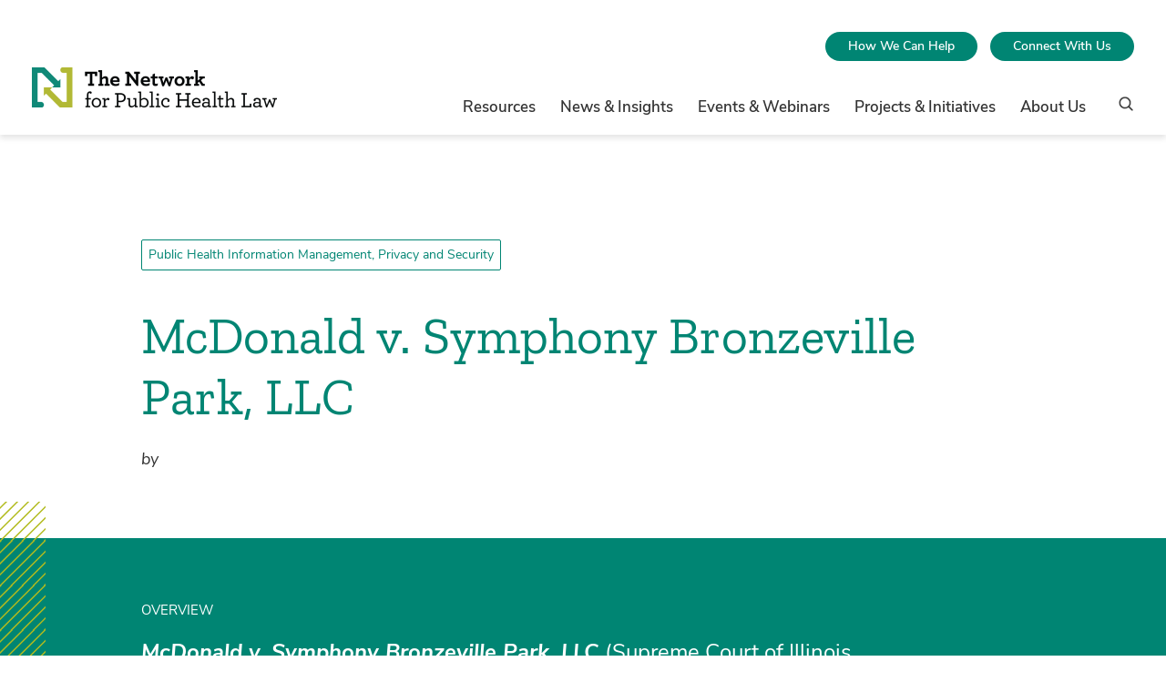

--- FILE ---
content_type: text/html; charset=UTF-8
request_url: https://www.networkforphl.org/resources/mcdonald-v-symphony-bronzeville-park-llc/
body_size: 43254
content:
<!doctype html>
<html class="no-js " lang="en-US">

    <!--
    Env: live

        -->

    <head>
        <meta charset="UTF-8">
        <meta http-equiv="x-ua-compatible" content="ie=edge"><script type="text/javascript">(window.NREUM||(NREUM={})).init={privacy:{cookies_enabled:true},ajax:{deny_list:["bam.nr-data.net"]},feature_flags:["soft_nav"],distributed_tracing:{enabled:true}};(window.NREUM||(NREUM={})).loader_config={agentID:"1120185671",accountID:"3919679",trustKey:"66686",xpid:"Vw8GWFBUARABVFJTBwcDV1EF",licenseKey:"NRJS-30f49243840ee858953",applicationID:"1031064154",browserID:"1120185671"};;/*! For license information please see nr-loader-spa-1.308.0.min.js.LICENSE.txt */
(()=>{var e,t,r={384:(e,t,r)=>{"use strict";r.d(t,{NT:()=>a,US:()=>u,Zm:()=>o,bQ:()=>d,dV:()=>c,pV:()=>l});var n=r(6154),i=r(1863),s=r(1910);const a={beacon:"bam.nr-data.net",errorBeacon:"bam.nr-data.net"};function o(){return n.gm.NREUM||(n.gm.NREUM={}),void 0===n.gm.newrelic&&(n.gm.newrelic=n.gm.NREUM),n.gm.NREUM}function c(){let e=o();return e.o||(e.o={ST:n.gm.setTimeout,SI:n.gm.setImmediate||n.gm.setInterval,CT:n.gm.clearTimeout,XHR:n.gm.XMLHttpRequest,REQ:n.gm.Request,EV:n.gm.Event,PR:n.gm.Promise,MO:n.gm.MutationObserver,FETCH:n.gm.fetch,WS:n.gm.WebSocket},(0,s.i)(...Object.values(e.o))),e}function d(e,t){let r=o();r.initializedAgents??={},t.initializedAt={ms:(0,i.t)(),date:new Date},r.initializedAgents[e]=t}function u(e,t){o()[e]=t}function l(){return function(){let e=o();const t=e.info||{};e.info={beacon:a.beacon,errorBeacon:a.errorBeacon,...t}}(),function(){let e=o();const t=e.init||{};e.init={...t}}(),c(),function(){let e=o();const t=e.loader_config||{};e.loader_config={...t}}(),o()}},782:(e,t,r)=>{"use strict";r.d(t,{T:()=>n});const n=r(860).K7.pageViewTiming},860:(e,t,r)=>{"use strict";r.d(t,{$J:()=>u,K7:()=>c,P3:()=>d,XX:()=>i,Yy:()=>o,df:()=>s,qY:()=>n,v4:()=>a});const n="events",i="jserrors",s="browser/blobs",a="rum",o="browser/logs",c={ajax:"ajax",genericEvents:"generic_events",jserrors:i,logging:"logging",metrics:"metrics",pageAction:"page_action",pageViewEvent:"page_view_event",pageViewTiming:"page_view_timing",sessionReplay:"session_replay",sessionTrace:"session_trace",softNav:"soft_navigations",spa:"spa"},d={[c.pageViewEvent]:1,[c.pageViewTiming]:2,[c.metrics]:3,[c.jserrors]:4,[c.spa]:5,[c.ajax]:6,[c.sessionTrace]:7,[c.softNav]:8,[c.sessionReplay]:9,[c.logging]:10,[c.genericEvents]:11},u={[c.pageViewEvent]:a,[c.pageViewTiming]:n,[c.ajax]:n,[c.spa]:n,[c.softNav]:n,[c.metrics]:i,[c.jserrors]:i,[c.sessionTrace]:s,[c.sessionReplay]:s,[c.logging]:o,[c.genericEvents]:"ins"}},944:(e,t,r)=>{"use strict";r.d(t,{R:()=>i});var n=r(3241);function i(e,t){"function"==typeof console.debug&&(console.debug("New Relic Warning: https://github.com/newrelic/newrelic-browser-agent/blob/main/docs/warning-codes.md#".concat(e),t),(0,n.W)({agentIdentifier:null,drained:null,type:"data",name:"warn",feature:"warn",data:{code:e,secondary:t}}))}},993:(e,t,r)=>{"use strict";r.d(t,{A$:()=>s,ET:()=>a,TZ:()=>o,p_:()=>i});var n=r(860);const i={ERROR:"ERROR",WARN:"WARN",INFO:"INFO",DEBUG:"DEBUG",TRACE:"TRACE"},s={OFF:0,ERROR:1,WARN:2,INFO:3,DEBUG:4,TRACE:5},a="log",o=n.K7.logging},1541:(e,t,r)=>{"use strict";r.d(t,{U:()=>i,f:()=>n});const n={MFE:"MFE",BA:"BA"};function i(e,t){if(2!==t?.harvestEndpointVersion)return{};const r=t.agentRef.runtime.appMetadata.agents[0].entityGuid;return e?{"source.id":e.id,"source.name":e.name,"source.type":e.type,"parent.id":e.parent?.id||r,"parent.type":e.parent?.type||n.BA}:{"entity.guid":r,appId:t.agentRef.info.applicationID}}},1687:(e,t,r)=>{"use strict";r.d(t,{Ak:()=>d,Ze:()=>h,x3:()=>u});var n=r(3241),i=r(7836),s=r(3606),a=r(860),o=r(2646);const c={};function d(e,t){const r={staged:!1,priority:a.P3[t]||0};l(e),c[e].get(t)||c[e].set(t,r)}function u(e,t){e&&c[e]&&(c[e].get(t)&&c[e].delete(t),p(e,t,!1),c[e].size&&f(e))}function l(e){if(!e)throw new Error("agentIdentifier required");c[e]||(c[e]=new Map)}function h(e="",t="feature",r=!1){if(l(e),!e||!c[e].get(t)||r)return p(e,t);c[e].get(t).staged=!0,f(e)}function f(e){const t=Array.from(c[e]);t.every(([e,t])=>t.staged)&&(t.sort((e,t)=>e[1].priority-t[1].priority),t.forEach(([t])=>{c[e].delete(t),p(e,t)}))}function p(e,t,r=!0){const a=e?i.ee.get(e):i.ee,c=s.i.handlers;if(!a.aborted&&a.backlog&&c){if((0,n.W)({agentIdentifier:e,type:"lifecycle",name:"drain",feature:t}),r){const e=a.backlog[t],r=c[t];if(r){for(let t=0;e&&t<e.length;++t)g(e[t],r);Object.entries(r).forEach(([e,t])=>{Object.values(t||{}).forEach(t=>{t[0]?.on&&t[0]?.context()instanceof o.y&&t[0].on(e,t[1])})})}}a.isolatedBacklog||delete c[t],a.backlog[t]=null,a.emit("drain-"+t,[])}}function g(e,t){var r=e[1];Object.values(t[r]||{}).forEach(t=>{var r=e[0];if(t[0]===r){var n=t[1],i=e[3],s=e[2];n.apply(i,s)}})}},1738:(e,t,r)=>{"use strict";r.d(t,{U:()=>f,Y:()=>h});var n=r(3241),i=r(9908),s=r(1863),a=r(944),o=r(5701),c=r(3969),d=r(8362),u=r(860),l=r(4261);function h(e,t,r,s){const h=s||r;!h||h[e]&&h[e]!==d.d.prototype[e]||(h[e]=function(){(0,i.p)(c.xV,["API/"+e+"/called"],void 0,u.K7.metrics,r.ee),(0,n.W)({agentIdentifier:r.agentIdentifier,drained:!!o.B?.[r.agentIdentifier],type:"data",name:"api",feature:l.Pl+e,data:{}});try{return t.apply(this,arguments)}catch(e){(0,a.R)(23,e)}})}function f(e,t,r,n,a){const o=e.info;null===r?delete o.jsAttributes[t]:o.jsAttributes[t]=r,(a||null===r)&&(0,i.p)(l.Pl+n,[(0,s.t)(),t,r],void 0,"session",e.ee)}},1741:(e,t,r)=>{"use strict";r.d(t,{W:()=>s});var n=r(944),i=r(4261);class s{#e(e,...t){if(this[e]!==s.prototype[e])return this[e](...t);(0,n.R)(35,e)}addPageAction(e,t){return this.#e(i.hG,e,t)}register(e){return this.#e(i.eY,e)}recordCustomEvent(e,t){return this.#e(i.fF,e,t)}setPageViewName(e,t){return this.#e(i.Fw,e,t)}setCustomAttribute(e,t,r){return this.#e(i.cD,e,t,r)}noticeError(e,t){return this.#e(i.o5,e,t)}setUserId(e,t=!1){return this.#e(i.Dl,e,t)}setApplicationVersion(e){return this.#e(i.nb,e)}setErrorHandler(e){return this.#e(i.bt,e)}addRelease(e,t){return this.#e(i.k6,e,t)}log(e,t){return this.#e(i.$9,e,t)}start(){return this.#e(i.d3)}finished(e){return this.#e(i.BL,e)}recordReplay(){return this.#e(i.CH)}pauseReplay(){return this.#e(i.Tb)}addToTrace(e){return this.#e(i.U2,e)}setCurrentRouteName(e){return this.#e(i.PA,e)}interaction(e){return this.#e(i.dT,e)}wrapLogger(e,t,r){return this.#e(i.Wb,e,t,r)}measure(e,t){return this.#e(i.V1,e,t)}consent(e){return this.#e(i.Pv,e)}}},1863:(e,t,r)=>{"use strict";function n(){return Math.floor(performance.now())}r.d(t,{t:()=>n})},1910:(e,t,r)=>{"use strict";r.d(t,{i:()=>s});var n=r(944);const i=new Map;function s(...e){return e.every(e=>{if(i.has(e))return i.get(e);const t="function"==typeof e?e.toString():"",r=t.includes("[native code]"),s=t.includes("nrWrapper");return r||s||(0,n.R)(64,e?.name||t),i.set(e,r),r})}},2555:(e,t,r)=>{"use strict";r.d(t,{D:()=>o,f:()=>a});var n=r(384),i=r(8122);const s={beacon:n.NT.beacon,errorBeacon:n.NT.errorBeacon,licenseKey:void 0,applicationID:void 0,sa:void 0,queueTime:void 0,applicationTime:void 0,ttGuid:void 0,user:void 0,account:void 0,product:void 0,extra:void 0,jsAttributes:{},userAttributes:void 0,atts:void 0,transactionName:void 0,tNamePlain:void 0};function a(e){try{return!!e.licenseKey&&!!e.errorBeacon&&!!e.applicationID}catch(e){return!1}}const o=e=>(0,i.a)(e,s)},2614:(e,t,r)=>{"use strict";r.d(t,{BB:()=>a,H3:()=>n,g:()=>d,iL:()=>c,tS:()=>o,uh:()=>i,wk:()=>s});const n="NRBA",i="SESSION",s=144e5,a=18e5,o={STARTED:"session-started",PAUSE:"session-pause",RESET:"session-reset",RESUME:"session-resume",UPDATE:"session-update"},c={SAME_TAB:"same-tab",CROSS_TAB:"cross-tab"},d={OFF:0,FULL:1,ERROR:2}},2646:(e,t,r)=>{"use strict";r.d(t,{y:()=>n});class n{constructor(e){this.contextId=e}}},2843:(e,t,r)=>{"use strict";r.d(t,{G:()=>s,u:()=>i});var n=r(3878);function i(e,t=!1,r,i){(0,n.DD)("visibilitychange",function(){if(t)return void("hidden"===document.visibilityState&&e());e(document.visibilityState)},r,i)}function s(e,t,r){(0,n.sp)("pagehide",e,t,r)}},3241:(e,t,r)=>{"use strict";r.d(t,{W:()=>s});var n=r(6154);const i="newrelic";function s(e={}){try{n.gm.dispatchEvent(new CustomEvent(i,{detail:e}))}catch(e){}}},3304:(e,t,r)=>{"use strict";r.d(t,{A:()=>s});var n=r(7836);const i=()=>{const e=new WeakSet;return(t,r)=>{if("object"==typeof r&&null!==r){if(e.has(r))return;e.add(r)}return r}};function s(e){try{return JSON.stringify(e,i())??""}catch(e){try{n.ee.emit("internal-error",[e])}catch(e){}return""}}},3333:(e,t,r)=>{"use strict";r.d(t,{$v:()=>u,TZ:()=>n,Xh:()=>c,Zp:()=>i,kd:()=>d,mq:()=>o,nf:()=>a,qN:()=>s});const n=r(860).K7.genericEvents,i=["auxclick","click","copy","keydown","paste","scrollend"],s=["focus","blur"],a=4,o=1e3,c=2e3,d=["PageAction","UserAction","BrowserPerformance"],u={RESOURCES:"experimental.resources",REGISTER:"register"}},3434:(e,t,r)=>{"use strict";r.d(t,{Jt:()=>s,YM:()=>d});var n=r(7836),i=r(5607);const s="nr@original:".concat(i.W),a=50;var o=Object.prototype.hasOwnProperty,c=!1;function d(e,t){return e||(e=n.ee),r.inPlace=function(e,t,n,i,s){n||(n="");const a="-"===n.charAt(0);for(let o=0;o<t.length;o++){const c=t[o],d=e[c];l(d)||(e[c]=r(d,a?c+n:n,i,c,s))}},r.flag=s,r;function r(t,r,n,c,d){return l(t)?t:(r||(r=""),nrWrapper[s]=t,function(e,t,r){if(Object.defineProperty&&Object.keys)try{return Object.keys(e).forEach(function(r){Object.defineProperty(t,r,{get:function(){return e[r]},set:function(t){return e[r]=t,t}})}),t}catch(e){u([e],r)}for(var n in e)o.call(e,n)&&(t[n]=e[n])}(t,nrWrapper,e),nrWrapper);function nrWrapper(){var s,o,l,h;let f;try{o=this,s=[...arguments],l="function"==typeof n?n(s,o):n||{}}catch(t){u([t,"",[s,o,c],l],e)}i(r+"start",[s,o,c],l,d);const p=performance.now();let g;try{return h=t.apply(o,s),g=performance.now(),h}catch(e){throw g=performance.now(),i(r+"err",[s,o,e],l,d),f=e,f}finally{const e=g-p,t={start:p,end:g,duration:e,isLongTask:e>=a,methodName:c,thrownError:f};t.isLongTask&&i("long-task",[t,o],l,d),i(r+"end",[s,o,h],l,d)}}}function i(r,n,i,s){if(!c||t){var a=c;c=!0;try{e.emit(r,n,i,t,s)}catch(t){u([t,r,n,i],e)}c=a}}}function u(e,t){t||(t=n.ee);try{t.emit("internal-error",e)}catch(e){}}function l(e){return!(e&&"function"==typeof e&&e.apply&&!e[s])}},3606:(e,t,r)=>{"use strict";r.d(t,{i:()=>s});var n=r(9908);s.on=a;var i=s.handlers={};function s(e,t,r,s){a(s||n.d,i,e,t,r)}function a(e,t,r,i,s){s||(s="feature"),e||(e=n.d);var a=t[s]=t[s]||{};(a[r]=a[r]||[]).push([e,i])}},3738:(e,t,r)=>{"use strict";r.d(t,{He:()=>i,Kp:()=>o,Lc:()=>d,Rz:()=>u,TZ:()=>n,bD:()=>s,d3:()=>a,jx:()=>l,sl:()=>h,uP:()=>c});const n=r(860).K7.sessionTrace,i="bstResource",s="resource",a="-start",o="-end",c="fn"+a,d="fn"+o,u="pushState",l=1e3,h=3e4},3785:(e,t,r)=>{"use strict";r.d(t,{R:()=>c,b:()=>d});var n=r(9908),i=r(1863),s=r(860),a=r(3969),o=r(993);function c(e,t,r={},c=o.p_.INFO,d=!0,u,l=(0,i.t)()){(0,n.p)(a.xV,["API/logging/".concat(c.toLowerCase(),"/called")],void 0,s.K7.metrics,e),(0,n.p)(o.ET,[l,t,r,c,d,u],void 0,s.K7.logging,e)}function d(e){return"string"==typeof e&&Object.values(o.p_).some(t=>t===e.toUpperCase().trim())}},3878:(e,t,r)=>{"use strict";function n(e,t){return{capture:e,passive:!1,signal:t}}function i(e,t,r=!1,i){window.addEventListener(e,t,n(r,i))}function s(e,t,r=!1,i){document.addEventListener(e,t,n(r,i))}r.d(t,{DD:()=>s,jT:()=>n,sp:()=>i})},3962:(e,t,r)=>{"use strict";r.d(t,{AM:()=>a,O2:()=>l,OV:()=>s,Qu:()=>h,TZ:()=>c,ih:()=>f,pP:()=>o,t1:()=>u,tC:()=>i,wD:()=>d});var n=r(860);const i=["click","keydown","submit"],s="popstate",a="api",o="initialPageLoad",c=n.K7.softNav,d=5e3,u=500,l={INITIAL_PAGE_LOAD:"",ROUTE_CHANGE:1,UNSPECIFIED:2},h={INTERACTION:1,AJAX:2,CUSTOM_END:3,CUSTOM_TRACER:4},f={IP:"in progress",PF:"pending finish",FIN:"finished",CAN:"cancelled"}},3969:(e,t,r)=>{"use strict";r.d(t,{TZ:()=>n,XG:()=>o,rs:()=>i,xV:()=>a,z_:()=>s});const n=r(860).K7.metrics,i="sm",s="cm",a="storeSupportabilityMetrics",o="storeEventMetrics"},4234:(e,t,r)=>{"use strict";r.d(t,{W:()=>s});var n=r(7836),i=r(1687);class s{constructor(e,t){this.agentIdentifier=e,this.ee=n.ee.get(e),this.featureName=t,this.blocked=!1}deregisterDrain(){(0,i.x3)(this.agentIdentifier,this.featureName)}}},4261:(e,t,r)=>{"use strict";r.d(t,{$9:()=>u,BL:()=>c,CH:()=>p,Dl:()=>R,Fw:()=>w,PA:()=>v,Pl:()=>n,Pv:()=>A,Tb:()=>h,U2:()=>a,V1:()=>E,Wb:()=>T,bt:()=>y,cD:()=>b,d3:()=>x,dT:()=>d,eY:()=>g,fF:()=>f,hG:()=>s,hw:()=>i,k6:()=>o,nb:()=>m,o5:()=>l});const n="api-",i=n+"ixn-",s="addPageAction",a="addToTrace",o="addRelease",c="finished",d="interaction",u="log",l="noticeError",h="pauseReplay",f="recordCustomEvent",p="recordReplay",g="register",m="setApplicationVersion",v="setCurrentRouteName",b="setCustomAttribute",y="setErrorHandler",w="setPageViewName",R="setUserId",x="start",T="wrapLogger",E="measure",A="consent"},5205:(e,t,r)=>{"use strict";r.d(t,{j:()=>S});var n=r(384),i=r(1741);var s=r(2555),a=r(3333);const o=e=>{if(!e||"string"!=typeof e)return!1;try{document.createDocumentFragment().querySelector(e)}catch{return!1}return!0};var c=r(2614),d=r(944),u=r(8122);const l="[data-nr-mask]",h=e=>(0,u.a)(e,(()=>{const e={feature_flags:[],experimental:{allow_registered_children:!1,resources:!1},mask_selector:"*",block_selector:"[data-nr-block]",mask_input_options:{color:!1,date:!1,"datetime-local":!1,email:!1,month:!1,number:!1,range:!1,search:!1,tel:!1,text:!1,time:!1,url:!1,week:!1,textarea:!1,select:!1,password:!0}};return{ajax:{deny_list:void 0,block_internal:!0,enabled:!0,autoStart:!0},api:{get allow_registered_children(){return e.feature_flags.includes(a.$v.REGISTER)||e.experimental.allow_registered_children},set allow_registered_children(t){e.experimental.allow_registered_children=t},duplicate_registered_data:!1},browser_consent_mode:{enabled:!1},distributed_tracing:{enabled:void 0,exclude_newrelic_header:void 0,cors_use_newrelic_header:void 0,cors_use_tracecontext_headers:void 0,allowed_origins:void 0},get feature_flags(){return e.feature_flags},set feature_flags(t){e.feature_flags=t},generic_events:{enabled:!0,autoStart:!0},harvest:{interval:30},jserrors:{enabled:!0,autoStart:!0},logging:{enabled:!0,autoStart:!0},metrics:{enabled:!0,autoStart:!0},obfuscate:void 0,page_action:{enabled:!0},page_view_event:{enabled:!0,autoStart:!0},page_view_timing:{enabled:!0,autoStart:!0},performance:{capture_marks:!1,capture_measures:!1,capture_detail:!0,resources:{get enabled(){return e.feature_flags.includes(a.$v.RESOURCES)||e.experimental.resources},set enabled(t){e.experimental.resources=t},asset_types:[],first_party_domains:[],ignore_newrelic:!0}},privacy:{cookies_enabled:!0},proxy:{assets:void 0,beacon:void 0},session:{expiresMs:c.wk,inactiveMs:c.BB},session_replay:{autoStart:!0,enabled:!1,preload:!1,sampling_rate:10,error_sampling_rate:100,collect_fonts:!1,inline_images:!1,fix_stylesheets:!0,mask_all_inputs:!0,get mask_text_selector(){return e.mask_selector},set mask_text_selector(t){o(t)?e.mask_selector="".concat(t,",").concat(l):""===t||null===t?e.mask_selector=l:(0,d.R)(5,t)},get block_class(){return"nr-block"},get ignore_class(){return"nr-ignore"},get mask_text_class(){return"nr-mask"},get block_selector(){return e.block_selector},set block_selector(t){o(t)?e.block_selector+=",".concat(t):""!==t&&(0,d.R)(6,t)},get mask_input_options(){return e.mask_input_options},set mask_input_options(t){t&&"object"==typeof t?e.mask_input_options={...t,password:!0}:(0,d.R)(7,t)}},session_trace:{enabled:!0,autoStart:!0},soft_navigations:{enabled:!0,autoStart:!0},spa:{enabled:!0,autoStart:!0},ssl:void 0,user_actions:{enabled:!0,elementAttributes:["id","className","tagName","type"]}}})());var f=r(6154),p=r(9324);let g=0;const m={buildEnv:p.F3,distMethod:p.Xs,version:p.xv,originTime:f.WN},v={consented:!1},b={appMetadata:{},get consented(){return this.session?.state?.consent||v.consented},set consented(e){v.consented=e},customTransaction:void 0,denyList:void 0,disabled:!1,harvester:void 0,isolatedBacklog:!1,isRecording:!1,loaderType:void 0,maxBytes:3e4,obfuscator:void 0,onerror:void 0,ptid:void 0,releaseIds:{},session:void 0,timeKeeper:void 0,registeredEntities:[],jsAttributesMetadata:{bytes:0},get harvestCount(){return++g}},y=e=>{const t=(0,u.a)(e,b),r=Object.keys(m).reduce((e,t)=>(e[t]={value:m[t],writable:!1,configurable:!0,enumerable:!0},e),{});return Object.defineProperties(t,r)};var w=r(5701);const R=e=>{const t=e.startsWith("http");e+="/",r.p=t?e:"https://"+e};var x=r(7836),T=r(3241);const E={accountID:void 0,trustKey:void 0,agentID:void 0,licenseKey:void 0,applicationID:void 0,xpid:void 0},A=e=>(0,u.a)(e,E),_=new Set;function S(e,t={},r,a){let{init:o,info:c,loader_config:d,runtime:u={},exposed:l=!0}=t;if(!c){const e=(0,n.pV)();o=e.init,c=e.info,d=e.loader_config}e.init=h(o||{}),e.loader_config=A(d||{}),c.jsAttributes??={},f.bv&&(c.jsAttributes.isWorker=!0),e.info=(0,s.D)(c);const p=e.init,g=[c.beacon,c.errorBeacon];_.has(e.agentIdentifier)||(p.proxy.assets&&(R(p.proxy.assets),g.push(p.proxy.assets)),p.proxy.beacon&&g.push(p.proxy.beacon),e.beacons=[...g],function(e){const t=(0,n.pV)();Object.getOwnPropertyNames(i.W.prototype).forEach(r=>{const n=i.W.prototype[r];if("function"!=typeof n||"constructor"===n)return;let s=t[r];e[r]&&!1!==e.exposed&&"micro-agent"!==e.runtime?.loaderType&&(t[r]=(...t)=>{const n=e[r](...t);return s?s(...t):n})})}(e),(0,n.US)("activatedFeatures",w.B)),u.denyList=[...p.ajax.deny_list||[],...p.ajax.block_internal?g:[]],u.ptid=e.agentIdentifier,u.loaderType=r,e.runtime=y(u),_.has(e.agentIdentifier)||(e.ee=x.ee.get(e.agentIdentifier),e.exposed=l,(0,T.W)({agentIdentifier:e.agentIdentifier,drained:!!w.B?.[e.agentIdentifier],type:"lifecycle",name:"initialize",feature:void 0,data:e.config})),_.add(e.agentIdentifier)}},5270:(e,t,r)=>{"use strict";r.d(t,{Aw:()=>a,SR:()=>s,rF:()=>o});var n=r(384),i=r(7767);function s(e){return!!(0,n.dV)().o.MO&&(0,i.V)(e)&&!0===e?.session_trace.enabled}function a(e){return!0===e?.session_replay.preload&&s(e)}function o(e,t){try{if("string"==typeof t?.type){if("password"===t.type.toLowerCase())return"*".repeat(e?.length||0);if(void 0!==t?.dataset?.nrUnmask||t?.classList?.contains("nr-unmask"))return e}}catch(e){}return"string"==typeof e?e.replace(/[\S]/g,"*"):"*".repeat(e?.length||0)}},5289:(e,t,r)=>{"use strict";r.d(t,{GG:()=>a,Qr:()=>c,sB:()=>o});var n=r(3878),i=r(6389);function s(){return"undefined"==typeof document||"complete"===document.readyState}function a(e,t){if(s())return e();const r=(0,i.J)(e),a=setInterval(()=>{s()&&(clearInterval(a),r())},500);(0,n.sp)("load",r,t)}function o(e){if(s())return e();(0,n.DD)("DOMContentLoaded",e)}function c(e){if(s())return e();(0,n.sp)("popstate",e)}},5607:(e,t,r)=>{"use strict";r.d(t,{W:()=>n});const n=(0,r(9566).bz)()},5701:(e,t,r)=>{"use strict";r.d(t,{B:()=>s,t:()=>a});var n=r(3241);const i=new Set,s={};function a(e,t){const r=t.agentIdentifier;s[r]??={},e&&"object"==typeof e&&(i.has(r)||(t.ee.emit("rumresp",[e]),s[r]=e,i.add(r),(0,n.W)({agentIdentifier:r,loaded:!0,drained:!0,type:"lifecycle",name:"load",feature:void 0,data:e})))}},6154:(e,t,r)=>{"use strict";r.d(t,{OF:()=>d,RI:()=>i,WN:()=>h,bv:()=>s,eN:()=>f,gm:()=>a,lR:()=>l,m:()=>c,mw:()=>o,sb:()=>u});var n=r(1863);const i="undefined"!=typeof window&&!!window.document,s="undefined"!=typeof WorkerGlobalScope&&("undefined"!=typeof self&&self instanceof WorkerGlobalScope&&self.navigator instanceof WorkerNavigator||"undefined"!=typeof globalThis&&globalThis instanceof WorkerGlobalScope&&globalThis.navigator instanceof WorkerNavigator),a=i?window:"undefined"!=typeof WorkerGlobalScope&&("undefined"!=typeof self&&self instanceof WorkerGlobalScope&&self||"undefined"!=typeof globalThis&&globalThis instanceof WorkerGlobalScope&&globalThis),o=Boolean("hidden"===a?.document?.visibilityState),c=""+a?.location,d=/iPad|iPhone|iPod/.test(a.navigator?.userAgent),u=d&&"undefined"==typeof SharedWorker,l=(()=>{const e=a.navigator?.userAgent?.match(/Firefox[/\s](\d+\.\d+)/);return Array.isArray(e)&&e.length>=2?+e[1]:0})(),h=Date.now()-(0,n.t)(),f=()=>"undefined"!=typeof PerformanceNavigationTiming&&a?.performance?.getEntriesByType("navigation")?.[0]?.responseStart},6344:(e,t,r)=>{"use strict";r.d(t,{BB:()=>u,Qb:()=>l,TZ:()=>i,Ug:()=>a,Vh:()=>s,_s:()=>o,bc:()=>d,yP:()=>c});var n=r(2614);const i=r(860).K7.sessionReplay,s="errorDuringReplay",a=.12,o={DomContentLoaded:0,Load:1,FullSnapshot:2,IncrementalSnapshot:3,Meta:4,Custom:5},c={[n.g.ERROR]:15e3,[n.g.FULL]:3e5,[n.g.OFF]:0},d={RESET:{message:"Session was reset",sm:"Reset"},IMPORT:{message:"Recorder failed to import",sm:"Import"},TOO_MANY:{message:"429: Too Many Requests",sm:"Too-Many"},TOO_BIG:{message:"Payload was too large",sm:"Too-Big"},CROSS_TAB:{message:"Session Entity was set to OFF on another tab",sm:"Cross-Tab"},ENTITLEMENTS:{message:"Session Replay is not allowed and will not be started",sm:"Entitlement"}},u=5e3,l={API:"api",RESUME:"resume",SWITCH_TO_FULL:"switchToFull",INITIALIZE:"initialize",PRELOAD:"preload"}},6389:(e,t,r)=>{"use strict";function n(e,t=500,r={}){const n=r?.leading||!1;let i;return(...r)=>{n&&void 0===i&&(e.apply(this,r),i=setTimeout(()=>{i=clearTimeout(i)},t)),n||(clearTimeout(i),i=setTimeout(()=>{e.apply(this,r)},t))}}function i(e){let t=!1;return(...r)=>{t||(t=!0,e.apply(this,r))}}r.d(t,{J:()=>i,s:()=>n})},6630:(e,t,r)=>{"use strict";r.d(t,{T:()=>n});const n=r(860).K7.pageViewEvent},6774:(e,t,r)=>{"use strict";r.d(t,{T:()=>n});const n=r(860).K7.jserrors},7295:(e,t,r)=>{"use strict";r.d(t,{Xv:()=>a,gX:()=>i,iW:()=>s});var n=[];function i(e){if(!e||s(e))return!1;if(0===n.length)return!0;if("*"===n[0].hostname)return!1;for(var t=0;t<n.length;t++){var r=n[t];if(r.hostname.test(e.hostname)&&r.pathname.test(e.pathname))return!1}return!0}function s(e){return void 0===e.hostname}function a(e){if(n=[],e&&e.length)for(var t=0;t<e.length;t++){let r=e[t];if(!r)continue;if("*"===r)return void(n=[{hostname:"*"}]);0===r.indexOf("http://")?r=r.substring(7):0===r.indexOf("https://")&&(r=r.substring(8));const i=r.indexOf("/");let s,a;i>0?(s=r.substring(0,i),a=r.substring(i)):(s=r,a="*");let[c]=s.split(":");n.push({hostname:o(c),pathname:o(a,!0)})}}function o(e,t=!1){const r=e.replace(/[.+?^${}()|[\]\\]/g,e=>"\\"+e).replace(/\*/g,".*?");return new RegExp((t?"^":"")+r+"$")}},7485:(e,t,r)=>{"use strict";r.d(t,{D:()=>i});var n=r(6154);function i(e){if(0===(e||"").indexOf("data:"))return{protocol:"data"};try{const t=new URL(e,location.href),r={port:t.port,hostname:t.hostname,pathname:t.pathname,search:t.search,protocol:t.protocol.slice(0,t.protocol.indexOf(":")),sameOrigin:t.protocol===n.gm?.location?.protocol&&t.host===n.gm?.location?.host};return r.port&&""!==r.port||("http:"===t.protocol&&(r.port="80"),"https:"===t.protocol&&(r.port="443")),r.pathname&&""!==r.pathname?r.pathname.startsWith("/")||(r.pathname="/".concat(r.pathname)):r.pathname="/",r}catch(e){return{}}}},7699:(e,t,r)=>{"use strict";r.d(t,{It:()=>s,KC:()=>o,No:()=>i,qh:()=>a});var n=r(860);const i=16e3,s=1e6,a="SESSION_ERROR",o={[n.K7.logging]:!0,[n.K7.genericEvents]:!1,[n.K7.jserrors]:!1,[n.K7.ajax]:!1}},7767:(e,t,r)=>{"use strict";r.d(t,{V:()=>i});var n=r(6154);const i=e=>n.RI&&!0===e?.privacy.cookies_enabled},7836:(e,t,r)=>{"use strict";r.d(t,{P:()=>o,ee:()=>c});var n=r(384),i=r(8990),s=r(2646),a=r(5607);const o="nr@context:".concat(a.W),c=function e(t,r){var n={},a={},u={},l=!1;try{l=16===r.length&&d.initializedAgents?.[r]?.runtime.isolatedBacklog}catch(e){}var h={on:p,addEventListener:p,removeEventListener:function(e,t){var r=n[e];if(!r)return;for(var i=0;i<r.length;i++)r[i]===t&&r.splice(i,1)},emit:function(e,r,n,i,s){!1!==s&&(s=!0);if(c.aborted&&!i)return;t&&s&&t.emit(e,r,n);var o=f(n);g(e).forEach(e=>{e.apply(o,r)});var d=v()[a[e]];d&&d.push([h,e,r,o]);return o},get:m,listeners:g,context:f,buffer:function(e,t){const r=v();if(t=t||"feature",h.aborted)return;Object.entries(e||{}).forEach(([e,n])=>{a[n]=t,t in r||(r[t]=[])})},abort:function(){h._aborted=!0,Object.keys(h.backlog).forEach(e=>{delete h.backlog[e]})},isBuffering:function(e){return!!v()[a[e]]},debugId:r,backlog:l?{}:t&&"object"==typeof t.backlog?t.backlog:{},isolatedBacklog:l};return Object.defineProperty(h,"aborted",{get:()=>{let e=h._aborted||!1;return e||(t&&(e=t.aborted),e)}}),h;function f(e){return e&&e instanceof s.y?e:e?(0,i.I)(e,o,()=>new s.y(o)):new s.y(o)}function p(e,t){n[e]=g(e).concat(t)}function g(e){return n[e]||[]}function m(t){return u[t]=u[t]||e(h,t)}function v(){return h.backlog}}(void 0,"globalEE"),d=(0,n.Zm)();d.ee||(d.ee=c)},8122:(e,t,r)=>{"use strict";r.d(t,{a:()=>i});var n=r(944);function i(e,t){try{if(!e||"object"!=typeof e)return(0,n.R)(3);if(!t||"object"!=typeof t)return(0,n.R)(4);const r=Object.create(Object.getPrototypeOf(t),Object.getOwnPropertyDescriptors(t)),s=0===Object.keys(r).length?e:r;for(let a in s)if(void 0!==e[a])try{if(null===e[a]){r[a]=null;continue}Array.isArray(e[a])&&Array.isArray(t[a])?r[a]=Array.from(new Set([...e[a],...t[a]])):"object"==typeof e[a]&&"object"==typeof t[a]?r[a]=i(e[a],t[a]):r[a]=e[a]}catch(e){r[a]||(0,n.R)(1,e)}return r}catch(e){(0,n.R)(2,e)}}},8139:(e,t,r)=>{"use strict";r.d(t,{u:()=>h});var n=r(7836),i=r(3434),s=r(8990),a=r(6154);const o={},c=a.gm.XMLHttpRequest,d="addEventListener",u="removeEventListener",l="nr@wrapped:".concat(n.P);function h(e){var t=function(e){return(e||n.ee).get("events")}(e);if(o[t.debugId]++)return t;o[t.debugId]=1;var r=(0,i.YM)(t,!0);function h(e){r.inPlace(e,[d,u],"-",p)}function p(e,t){return e[1]}return"getPrototypeOf"in Object&&(a.RI&&f(document,h),c&&f(c.prototype,h),f(a.gm,h)),t.on(d+"-start",function(e,t){var n=e[1];if(null!==n&&("function"==typeof n||"object"==typeof n)&&"newrelic"!==e[0]){var i=(0,s.I)(n,l,function(){var e={object:function(){if("function"!=typeof n.handleEvent)return;return n.handleEvent.apply(n,arguments)},function:n}[typeof n];return e?r(e,"fn-",null,e.name||"anonymous"):n});this.wrapped=e[1]=i}}),t.on(u+"-start",function(e){e[1]=this.wrapped||e[1]}),t}function f(e,t,...r){let n=e;for(;"object"==typeof n&&!Object.prototype.hasOwnProperty.call(n,d);)n=Object.getPrototypeOf(n);n&&t(n,...r)}},8362:(e,t,r)=>{"use strict";r.d(t,{d:()=>s});var n=r(9566),i=r(1741);class s extends i.W{agentIdentifier=(0,n.LA)(16)}},8374:(e,t,r)=>{r.nc=(()=>{try{return document?.currentScript?.nonce}catch(e){}return""})()},8990:(e,t,r)=>{"use strict";r.d(t,{I:()=>i});var n=Object.prototype.hasOwnProperty;function i(e,t,r){if(n.call(e,t))return e[t];var i=r();if(Object.defineProperty&&Object.keys)try{return Object.defineProperty(e,t,{value:i,writable:!0,enumerable:!1}),i}catch(e){}return e[t]=i,i}},9119:(e,t,r)=>{"use strict";r.d(t,{L:()=>s});var n=/([^?#]*)[^#]*(#[^?]*|$).*/,i=/([^?#]*)().*/;function s(e,t){return e?e.replace(t?n:i,"$1$2"):e}},9300:(e,t,r)=>{"use strict";r.d(t,{T:()=>n});const n=r(860).K7.ajax},9324:(e,t,r)=>{"use strict";r.d(t,{AJ:()=>a,F3:()=>i,Xs:()=>s,Yq:()=>o,xv:()=>n});const n="1.308.0",i="PROD",s="CDN",a="@newrelic/rrweb",o="1.0.1"},9566:(e,t,r)=>{"use strict";r.d(t,{LA:()=>o,ZF:()=>c,bz:()=>a,el:()=>d});var n=r(6154);const i="xxxxxxxx-xxxx-4xxx-yxxx-xxxxxxxxxxxx";function s(e,t){return e?15&e[t]:16*Math.random()|0}function a(){const e=n.gm?.crypto||n.gm?.msCrypto;let t,r=0;return e&&e.getRandomValues&&(t=e.getRandomValues(new Uint8Array(30))),i.split("").map(e=>"x"===e?s(t,r++).toString(16):"y"===e?(3&s()|8).toString(16):e).join("")}function o(e){const t=n.gm?.crypto||n.gm?.msCrypto;let r,i=0;t&&t.getRandomValues&&(r=t.getRandomValues(new Uint8Array(e)));const a=[];for(var o=0;o<e;o++)a.push(s(r,i++).toString(16));return a.join("")}function c(){return o(16)}function d(){return o(32)}},9908:(e,t,r)=>{"use strict";r.d(t,{d:()=>n,p:()=>i});var n=r(7836).ee.get("handle");function i(e,t,r,i,s){s?(s.buffer([e],i),s.emit(e,t,r)):(n.buffer([e],i),n.emit(e,t,r))}}},n={};function i(e){var t=n[e];if(void 0!==t)return t.exports;var s=n[e]={exports:{}};return r[e](s,s.exports,i),s.exports}i.m=r,i.d=(e,t)=>{for(var r in t)i.o(t,r)&&!i.o(e,r)&&Object.defineProperty(e,r,{enumerable:!0,get:t[r]})},i.f={},i.e=e=>Promise.all(Object.keys(i.f).reduce((t,r)=>(i.f[r](e,t),t),[])),i.u=e=>({212:"nr-spa-compressor",249:"nr-spa-recorder",478:"nr-spa"}[e]+"-1.308.0.min.js"),i.o=(e,t)=>Object.prototype.hasOwnProperty.call(e,t),e={},t="NRBA-1.308.0.PROD:",i.l=(r,n,s,a)=>{if(e[r])e[r].push(n);else{var o,c;if(void 0!==s)for(var d=document.getElementsByTagName("script"),u=0;u<d.length;u++){var l=d[u];if(l.getAttribute("src")==r||l.getAttribute("data-webpack")==t+s){o=l;break}}if(!o){c=!0;var h={478:"sha512-RSfSVnmHk59T/uIPbdSE0LPeqcEdF4/+XhfJdBuccH5rYMOEZDhFdtnh6X6nJk7hGpzHd9Ujhsy7lZEz/ORYCQ==",249:"sha512-ehJXhmntm85NSqW4MkhfQqmeKFulra3klDyY0OPDUE+sQ3GokHlPh1pmAzuNy//3j4ac6lzIbmXLvGQBMYmrkg==",212:"sha512-B9h4CR46ndKRgMBcK+j67uSR2RCnJfGefU+A7FrgR/k42ovXy5x/MAVFiSvFxuVeEk/pNLgvYGMp1cBSK/G6Fg=="};(o=document.createElement("script")).charset="utf-8",i.nc&&o.setAttribute("nonce",i.nc),o.setAttribute("data-webpack",t+s),o.src=r,0!==o.src.indexOf(window.location.origin+"/")&&(o.crossOrigin="anonymous"),h[a]&&(o.integrity=h[a])}e[r]=[n];var f=(t,n)=>{o.onerror=o.onload=null,clearTimeout(p);var i=e[r];if(delete e[r],o.parentNode&&o.parentNode.removeChild(o),i&&i.forEach(e=>e(n)),t)return t(n)},p=setTimeout(f.bind(null,void 0,{type:"timeout",target:o}),12e4);o.onerror=f.bind(null,o.onerror),o.onload=f.bind(null,o.onload),c&&document.head.appendChild(o)}},i.r=e=>{"undefined"!=typeof Symbol&&Symbol.toStringTag&&Object.defineProperty(e,Symbol.toStringTag,{value:"Module"}),Object.defineProperty(e,"__esModule",{value:!0})},i.p="https://js-agent.newrelic.com/",(()=>{var e={38:0,788:0};i.f.j=(t,r)=>{var n=i.o(e,t)?e[t]:void 0;if(0!==n)if(n)r.push(n[2]);else{var s=new Promise((r,i)=>n=e[t]=[r,i]);r.push(n[2]=s);var a=i.p+i.u(t),o=new Error;i.l(a,r=>{if(i.o(e,t)&&(0!==(n=e[t])&&(e[t]=void 0),n)){var s=r&&("load"===r.type?"missing":r.type),a=r&&r.target&&r.target.src;o.message="Loading chunk "+t+" failed: ("+s+": "+a+")",o.name="ChunkLoadError",o.type=s,o.request=a,n[1](o)}},"chunk-"+t,t)}};var t=(t,r)=>{var n,s,[a,o,c]=r,d=0;if(a.some(t=>0!==e[t])){for(n in o)i.o(o,n)&&(i.m[n]=o[n]);if(c)c(i)}for(t&&t(r);d<a.length;d++)s=a[d],i.o(e,s)&&e[s]&&e[s][0](),e[s]=0},r=self["webpackChunk:NRBA-1.308.0.PROD"]=self["webpackChunk:NRBA-1.308.0.PROD"]||[];r.forEach(t.bind(null,0)),r.push=t.bind(null,r.push.bind(r))})(),(()=>{"use strict";i(8374);var e=i(8362),t=i(860);const r=Object.values(t.K7);var n=i(5205);var s=i(9908),a=i(1863),o=i(4261),c=i(1738);var d=i(1687),u=i(4234),l=i(5289),h=i(6154),f=i(944),p=i(5270),g=i(7767),m=i(6389),v=i(7699);class b extends u.W{constructor(e,t){super(e.agentIdentifier,t),this.agentRef=e,this.abortHandler=void 0,this.featAggregate=void 0,this.loadedSuccessfully=void 0,this.onAggregateImported=new Promise(e=>{this.loadedSuccessfully=e}),this.deferred=Promise.resolve(),!1===e.init[this.featureName].autoStart?this.deferred=new Promise((t,r)=>{this.ee.on("manual-start-all",(0,m.J)(()=>{(0,d.Ak)(e.agentIdentifier,this.featureName),t()}))}):(0,d.Ak)(e.agentIdentifier,t)}importAggregator(e,t,r={}){if(this.featAggregate)return;const n=async()=>{let n;await this.deferred;try{if((0,g.V)(e.init)){const{setupAgentSession:t}=await i.e(478).then(i.bind(i,8766));n=t(e)}}catch(e){(0,f.R)(20,e),this.ee.emit("internal-error",[e]),(0,s.p)(v.qh,[e],void 0,this.featureName,this.ee)}try{if(!this.#t(this.featureName,n,e.init))return(0,d.Ze)(this.agentIdentifier,this.featureName),void this.loadedSuccessfully(!1);const{Aggregate:i}=await t();this.featAggregate=new i(e,r),e.runtime.harvester.initializedAggregates.push(this.featAggregate),this.loadedSuccessfully(!0)}catch(e){(0,f.R)(34,e),this.abortHandler?.(),(0,d.Ze)(this.agentIdentifier,this.featureName,!0),this.loadedSuccessfully(!1),this.ee&&this.ee.abort()}};h.RI?(0,l.GG)(()=>n(),!0):n()}#t(e,r,n){if(this.blocked)return!1;switch(e){case t.K7.sessionReplay:return(0,p.SR)(n)&&!!r;case t.K7.sessionTrace:return!!r;default:return!0}}}var y=i(6630),w=i(2614),R=i(3241);class x extends b{static featureName=y.T;constructor(e){var t;super(e,y.T),this.setupInspectionEvents(e.agentIdentifier),t=e,(0,c.Y)(o.Fw,function(e,r){"string"==typeof e&&("/"!==e.charAt(0)&&(e="/"+e),t.runtime.customTransaction=(r||"http://custom.transaction")+e,(0,s.p)(o.Pl+o.Fw,[(0,a.t)()],void 0,void 0,t.ee))},t),this.importAggregator(e,()=>i.e(478).then(i.bind(i,2467)))}setupInspectionEvents(e){const t=(t,r)=>{t&&(0,R.W)({agentIdentifier:e,timeStamp:t.timeStamp,loaded:"complete"===t.target.readyState,type:"window",name:r,data:t.target.location+""})};(0,l.sB)(e=>{t(e,"DOMContentLoaded")}),(0,l.GG)(e=>{t(e,"load")}),(0,l.Qr)(e=>{t(e,"navigate")}),this.ee.on(w.tS.UPDATE,(t,r)=>{(0,R.W)({agentIdentifier:e,type:"lifecycle",name:"session",data:r})})}}var T=i(384);class E extends e.d{constructor(e){var t;(super(),h.gm)?(this.features={},(0,T.bQ)(this.agentIdentifier,this),this.desiredFeatures=new Set(e.features||[]),this.desiredFeatures.add(x),(0,n.j)(this,e,e.loaderType||"agent"),t=this,(0,c.Y)(o.cD,function(e,r,n=!1){if("string"==typeof e){if(["string","number","boolean"].includes(typeof r)||null===r)return(0,c.U)(t,e,r,o.cD,n);(0,f.R)(40,typeof r)}else(0,f.R)(39,typeof e)},t),function(e){(0,c.Y)(o.Dl,function(t,r=!1){if("string"!=typeof t&&null!==t)return void(0,f.R)(41,typeof t);const n=e.info.jsAttributes["enduser.id"];r&&null!=n&&n!==t?(0,s.p)(o.Pl+"setUserIdAndResetSession",[t],void 0,"session",e.ee):(0,c.U)(e,"enduser.id",t,o.Dl,!0)},e)}(this),function(e){(0,c.Y)(o.nb,function(t){if("string"==typeof t||null===t)return(0,c.U)(e,"application.version",t,o.nb,!1);(0,f.R)(42,typeof t)},e)}(this),function(e){(0,c.Y)(o.d3,function(){e.ee.emit("manual-start-all")},e)}(this),function(e){(0,c.Y)(o.Pv,function(t=!0){if("boolean"==typeof t){if((0,s.p)(o.Pl+o.Pv,[t],void 0,"session",e.ee),e.runtime.consented=t,t){const t=e.features.page_view_event;t.onAggregateImported.then(e=>{const r=t.featAggregate;e&&!r.sentRum&&r.sendRum()})}}else(0,f.R)(65,typeof t)},e)}(this),this.run()):(0,f.R)(21)}get config(){return{info:this.info,init:this.init,loader_config:this.loader_config,runtime:this.runtime}}get api(){return this}run(){try{const e=function(e){const t={};return r.forEach(r=>{t[r]=!!e[r]?.enabled}),t}(this.init),n=[...this.desiredFeatures];n.sort((e,r)=>t.P3[e.featureName]-t.P3[r.featureName]),n.forEach(r=>{if(!e[r.featureName]&&r.featureName!==t.K7.pageViewEvent)return;if(r.featureName===t.K7.spa)return void(0,f.R)(67);const n=function(e){switch(e){case t.K7.ajax:return[t.K7.jserrors];case t.K7.sessionTrace:return[t.K7.ajax,t.K7.pageViewEvent];case t.K7.sessionReplay:return[t.K7.sessionTrace];case t.K7.pageViewTiming:return[t.K7.pageViewEvent];default:return[]}}(r.featureName).filter(e=>!(e in this.features));n.length>0&&(0,f.R)(36,{targetFeature:r.featureName,missingDependencies:n}),this.features[r.featureName]=new r(this)})}catch(e){(0,f.R)(22,e);for(const e in this.features)this.features[e].abortHandler?.();const t=(0,T.Zm)();delete t.initializedAgents[this.agentIdentifier]?.features,delete this.sharedAggregator;return t.ee.get(this.agentIdentifier).abort(),!1}}}var A=i(2843),_=i(782);class S extends b{static featureName=_.T;constructor(e){super(e,_.T),h.RI&&((0,A.u)(()=>(0,s.p)("docHidden",[(0,a.t)()],void 0,_.T,this.ee),!0),(0,A.G)(()=>(0,s.p)("winPagehide",[(0,a.t)()],void 0,_.T,this.ee)),this.importAggregator(e,()=>i.e(478).then(i.bind(i,9917))))}}var O=i(3969);class I extends b{static featureName=O.TZ;constructor(e){super(e,O.TZ),h.RI&&document.addEventListener("securitypolicyviolation",e=>{(0,s.p)(O.xV,["Generic/CSPViolation/Detected"],void 0,this.featureName,this.ee)}),this.importAggregator(e,()=>i.e(478).then(i.bind(i,6555)))}}var N=i(6774),P=i(3878),k=i(3304);class D{constructor(e,t,r,n,i){this.name="UncaughtError",this.message="string"==typeof e?e:(0,k.A)(e),this.sourceURL=t,this.line=r,this.column=n,this.__newrelic=i}}function C(e){return M(e)?e:new D(void 0!==e?.message?e.message:e,e?.filename||e?.sourceURL,e?.lineno||e?.line,e?.colno||e?.col,e?.__newrelic,e?.cause)}function j(e){const t="Unhandled Promise Rejection: ";if(!e?.reason)return;if(M(e.reason)){try{e.reason.message.startsWith(t)||(e.reason.message=t+e.reason.message)}catch(e){}return C(e.reason)}const r=C(e.reason);return(r.message||"").startsWith(t)||(r.message=t+r.message),r}function L(e){if(e.error instanceof SyntaxError&&!/:\d+$/.test(e.error.stack?.trim())){const t=new D(e.message,e.filename,e.lineno,e.colno,e.error.__newrelic,e.cause);return t.name=SyntaxError.name,t}return M(e.error)?e.error:C(e)}function M(e){return e instanceof Error&&!!e.stack}function H(e,r,n,i,o=(0,a.t)()){"string"==typeof e&&(e=new Error(e)),(0,s.p)("err",[e,o,!1,r,n.runtime.isRecording,void 0,i],void 0,t.K7.jserrors,n.ee),(0,s.p)("uaErr",[],void 0,t.K7.genericEvents,n.ee)}var B=i(1541),K=i(993),W=i(3785);function U(e,{customAttributes:t={},level:r=K.p_.INFO}={},n,i,s=(0,a.t)()){(0,W.R)(n.ee,e,t,r,!1,i,s)}function F(e,r,n,i,c=(0,a.t)()){(0,s.p)(o.Pl+o.hG,[c,e,r,i],void 0,t.K7.genericEvents,n.ee)}function V(e,r,n,i,c=(0,a.t)()){const{start:d,end:u,customAttributes:l}=r||{},h={customAttributes:l||{}};if("object"!=typeof h.customAttributes||"string"!=typeof e||0===e.length)return void(0,f.R)(57);const p=(e,t)=>null==e?t:"number"==typeof e?e:e instanceof PerformanceMark?e.startTime:Number.NaN;if(h.start=p(d,0),h.end=p(u,c),Number.isNaN(h.start)||Number.isNaN(h.end))(0,f.R)(57);else{if(h.duration=h.end-h.start,!(h.duration<0))return(0,s.p)(o.Pl+o.V1,[h,e,i],void 0,t.K7.genericEvents,n.ee),h;(0,f.R)(58)}}function G(e,r={},n,i,c=(0,a.t)()){(0,s.p)(o.Pl+o.fF,[c,e,r,i],void 0,t.K7.genericEvents,n.ee)}function z(e){(0,c.Y)(o.eY,function(t){return Y(e,t)},e)}function Y(e,r,n){(0,f.R)(54,"newrelic.register"),r||={},r.type=B.f.MFE,r.licenseKey||=e.info.licenseKey,r.blocked=!1,r.parent=n||{},Array.isArray(r.tags)||(r.tags=[]);const i={};r.tags.forEach(e=>{"name"!==e&&"id"!==e&&(i["source.".concat(e)]=!0)}),r.isolated??=!0;let o=()=>{};const c=e.runtime.registeredEntities;if(!r.isolated){const e=c.find(({metadata:{target:{id:e}}})=>e===r.id&&!r.isolated);if(e)return e}const d=e=>{r.blocked=!0,o=e};function u(e){return"string"==typeof e&&!!e.trim()&&e.trim().length<501||"number"==typeof e}e.init.api.allow_registered_children||d((0,m.J)(()=>(0,f.R)(55))),u(r.id)&&u(r.name)||d((0,m.J)(()=>(0,f.R)(48,r)));const l={addPageAction:(t,n={})=>g(F,[t,{...i,...n},e],r),deregister:()=>{d((0,m.J)(()=>(0,f.R)(68)))},log:(t,n={})=>g(U,[t,{...n,customAttributes:{...i,...n.customAttributes||{}}},e],r),measure:(t,n={})=>g(V,[t,{...n,customAttributes:{...i,...n.customAttributes||{}}},e],r),noticeError:(t,n={})=>g(H,[t,{...i,...n},e],r),register:(t={})=>g(Y,[e,t],l.metadata.target),recordCustomEvent:(t,n={})=>g(G,[t,{...i,...n},e],r),setApplicationVersion:e=>p("application.version",e),setCustomAttribute:(e,t)=>p(e,t),setUserId:e=>p("enduser.id",e),metadata:{customAttributes:i,target:r}},h=()=>(r.blocked&&o(),r.blocked);h()||c.push(l);const p=(e,t)=>{h()||(i[e]=t)},g=(r,n,i)=>{if(h())return;const o=(0,a.t)();(0,s.p)(O.xV,["API/register/".concat(r.name,"/called")],void 0,t.K7.metrics,e.ee);try{if(e.init.api.duplicate_registered_data&&"register"!==r.name){let e=n;if(n[1]instanceof Object){const t={"child.id":i.id,"child.type":i.type};e="customAttributes"in n[1]?[n[0],{...n[1],customAttributes:{...n[1].customAttributes,...t}},...n.slice(2)]:[n[0],{...n[1],...t},...n.slice(2)]}r(...e,void 0,o)}return r(...n,i,o)}catch(e){(0,f.R)(50,e)}};return l}class Z extends b{static featureName=N.T;constructor(e){var t;super(e,N.T),t=e,(0,c.Y)(o.o5,(e,r)=>H(e,r,t),t),function(e){(0,c.Y)(o.bt,function(t){e.runtime.onerror=t},e)}(e),function(e){let t=0;(0,c.Y)(o.k6,function(e,r){++t>10||(this.runtime.releaseIds[e.slice(-200)]=(""+r).slice(-200))},e)}(e),z(e);try{this.removeOnAbort=new AbortController}catch(e){}this.ee.on("internal-error",(t,r)=>{this.abortHandler&&(0,s.p)("ierr",[C(t),(0,a.t)(),!0,{},e.runtime.isRecording,r],void 0,this.featureName,this.ee)}),h.gm.addEventListener("unhandledrejection",t=>{this.abortHandler&&(0,s.p)("err",[j(t),(0,a.t)(),!1,{unhandledPromiseRejection:1},e.runtime.isRecording],void 0,this.featureName,this.ee)},(0,P.jT)(!1,this.removeOnAbort?.signal)),h.gm.addEventListener("error",t=>{this.abortHandler&&(0,s.p)("err",[L(t),(0,a.t)(),!1,{},e.runtime.isRecording],void 0,this.featureName,this.ee)},(0,P.jT)(!1,this.removeOnAbort?.signal)),this.abortHandler=this.#r,this.importAggregator(e,()=>i.e(478).then(i.bind(i,2176)))}#r(){this.removeOnAbort?.abort(),this.abortHandler=void 0}}var q=i(8990);let X=1;function J(e){const t=typeof e;return!e||"object"!==t&&"function"!==t?-1:e===h.gm?0:(0,q.I)(e,"nr@id",function(){return X++})}function Q(e){if("string"==typeof e&&e.length)return e.length;if("object"==typeof e){if("undefined"!=typeof ArrayBuffer&&e instanceof ArrayBuffer&&e.byteLength)return e.byteLength;if("undefined"!=typeof Blob&&e instanceof Blob&&e.size)return e.size;if(!("undefined"!=typeof FormData&&e instanceof FormData))try{return(0,k.A)(e).length}catch(e){return}}}var ee=i(8139),te=i(7836),re=i(3434);const ne={},ie=["open","send"];function se(e){var t=e||te.ee;const r=function(e){return(e||te.ee).get("xhr")}(t);if(void 0===h.gm.XMLHttpRequest)return r;if(ne[r.debugId]++)return r;ne[r.debugId]=1,(0,ee.u)(t);var n=(0,re.YM)(r),i=h.gm.XMLHttpRequest,s=h.gm.MutationObserver,a=h.gm.Promise,o=h.gm.setInterval,c="readystatechange",d=["onload","onerror","onabort","onloadstart","onloadend","onprogress","ontimeout"],u=[],l=h.gm.XMLHttpRequest=function(e){const t=new i(e),s=r.context(t);try{r.emit("new-xhr",[t],s),t.addEventListener(c,(a=s,function(){var e=this;e.readyState>3&&!a.resolved&&(a.resolved=!0,r.emit("xhr-resolved",[],e)),n.inPlace(e,d,"fn-",y)}),(0,P.jT)(!1))}catch(e){(0,f.R)(15,e);try{r.emit("internal-error",[e])}catch(e){}}var a;return t};function p(e,t){n.inPlace(t,["onreadystatechange"],"fn-",y)}if(function(e,t){for(var r in e)t[r]=e[r]}(i,l),l.prototype=i.prototype,n.inPlace(l.prototype,ie,"-xhr-",y),r.on("send-xhr-start",function(e,t){p(e,t),function(e){u.push(e),s&&(g?g.then(b):o?o(b):(m=-m,v.data=m))}(t)}),r.on("open-xhr-start",p),s){var g=a&&a.resolve();if(!o&&!a){var m=1,v=document.createTextNode(m);new s(b).observe(v,{characterData:!0})}}else t.on("fn-end",function(e){e[0]&&e[0].type===c||b()});function b(){for(var e=0;e<u.length;e++)p(0,u[e]);u.length&&(u=[])}function y(e,t){return t}return r}var ae="fetch-",oe=ae+"body-",ce=["arrayBuffer","blob","json","text","formData"],de=h.gm.Request,ue=h.gm.Response,le="prototype";const he={};function fe(e){const t=function(e){return(e||te.ee).get("fetch")}(e);if(!(de&&ue&&h.gm.fetch))return t;if(he[t.debugId]++)return t;function r(e,r,n){var i=e[r];"function"==typeof i&&(e[r]=function(){var e,r=[...arguments],s={};t.emit(n+"before-start",[r],s),s[te.P]&&s[te.P].dt&&(e=s[te.P].dt);var a=i.apply(this,r);return t.emit(n+"start",[r,e],a),a.then(function(e){return t.emit(n+"end",[null,e],a),e},function(e){throw t.emit(n+"end",[e],a),e})})}return he[t.debugId]=1,ce.forEach(e=>{r(de[le],e,oe),r(ue[le],e,oe)}),r(h.gm,"fetch",ae),t.on(ae+"end",function(e,r){var n=this;if(r){var i=r.headers.get("content-length");null!==i&&(n.rxSize=i),t.emit(ae+"done",[null,r],n)}else t.emit(ae+"done",[e],n)}),t}var pe=i(7485),ge=i(9566);class me{constructor(e){this.agentRef=e}generateTracePayload(e){const t=this.agentRef.loader_config;if(!this.shouldGenerateTrace(e)||!t)return null;var r=(t.accountID||"").toString()||null,n=(t.agentID||"").toString()||null,i=(t.trustKey||"").toString()||null;if(!r||!n)return null;var s=(0,ge.ZF)(),a=(0,ge.el)(),o=Date.now(),c={spanId:s,traceId:a,timestamp:o};return(e.sameOrigin||this.isAllowedOrigin(e)&&this.useTraceContextHeadersForCors())&&(c.traceContextParentHeader=this.generateTraceContextParentHeader(s,a),c.traceContextStateHeader=this.generateTraceContextStateHeader(s,o,r,n,i)),(e.sameOrigin&&!this.excludeNewrelicHeader()||!e.sameOrigin&&this.isAllowedOrigin(e)&&this.useNewrelicHeaderForCors())&&(c.newrelicHeader=this.generateTraceHeader(s,a,o,r,n,i)),c}generateTraceContextParentHeader(e,t){return"00-"+t+"-"+e+"-01"}generateTraceContextStateHeader(e,t,r,n,i){return i+"@nr=0-1-"+r+"-"+n+"-"+e+"----"+t}generateTraceHeader(e,t,r,n,i,s){if(!("function"==typeof h.gm?.btoa))return null;var a={v:[0,1],d:{ty:"Browser",ac:n,ap:i,id:e,tr:t,ti:r}};return s&&n!==s&&(a.d.tk=s),btoa((0,k.A)(a))}shouldGenerateTrace(e){return this.agentRef.init?.distributed_tracing?.enabled&&this.isAllowedOrigin(e)}isAllowedOrigin(e){var t=!1;const r=this.agentRef.init?.distributed_tracing;if(e.sameOrigin)t=!0;else if(r?.allowed_origins instanceof Array)for(var n=0;n<r.allowed_origins.length;n++){var i=(0,pe.D)(r.allowed_origins[n]);if(e.hostname===i.hostname&&e.protocol===i.protocol&&e.port===i.port){t=!0;break}}return t}excludeNewrelicHeader(){var e=this.agentRef.init?.distributed_tracing;return!!e&&!!e.exclude_newrelic_header}useNewrelicHeaderForCors(){var e=this.agentRef.init?.distributed_tracing;return!!e&&!1!==e.cors_use_newrelic_header}useTraceContextHeadersForCors(){var e=this.agentRef.init?.distributed_tracing;return!!e&&!!e.cors_use_tracecontext_headers}}var ve=i(9300),be=i(7295);function ye(e){return"string"==typeof e?e:e instanceof(0,T.dV)().o.REQ?e.url:h.gm?.URL&&e instanceof URL?e.href:void 0}var we=["load","error","abort","timeout"],Re=we.length,xe=(0,T.dV)().o.REQ,Te=(0,T.dV)().o.XHR;const Ee="X-NewRelic-App-Data";class Ae extends b{static featureName=ve.T;constructor(e){super(e,ve.T),this.dt=new me(e),this.handler=(e,t,r,n)=>(0,s.p)(e,t,r,n,this.ee);try{const e={xmlhttprequest:"xhr",fetch:"fetch",beacon:"beacon"};h.gm?.performance?.getEntriesByType("resource").forEach(r=>{if(r.initiatorType in e&&0!==r.responseStatus){const n={status:r.responseStatus},i={rxSize:r.transferSize,duration:Math.floor(r.duration),cbTime:0};_e(n,r.name),this.handler("xhr",[n,i,r.startTime,r.responseEnd,e[r.initiatorType]],void 0,t.K7.ajax)}})}catch(e){}fe(this.ee),se(this.ee),function(e,r,n,i){function o(e){var t=this;t.totalCbs=0,t.called=0,t.cbTime=0,t.end=T,t.ended=!1,t.xhrGuids={},t.lastSize=null,t.loadCaptureCalled=!1,t.params=this.params||{},t.metrics=this.metrics||{},t.latestLongtaskEnd=0,e.addEventListener("load",function(r){E(t,e)},(0,P.jT)(!1)),h.lR||e.addEventListener("progress",function(e){t.lastSize=e.loaded},(0,P.jT)(!1))}function c(e){this.params={method:e[0]},_e(this,e[1]),this.metrics={}}function d(t,r){e.loader_config.xpid&&this.sameOrigin&&r.setRequestHeader("X-NewRelic-ID",e.loader_config.xpid);var n=i.generateTracePayload(this.parsedOrigin);if(n){var s=!1;n.newrelicHeader&&(r.setRequestHeader("newrelic",n.newrelicHeader),s=!0),n.traceContextParentHeader&&(r.setRequestHeader("traceparent",n.traceContextParentHeader),n.traceContextStateHeader&&r.setRequestHeader("tracestate",n.traceContextStateHeader),s=!0),s&&(this.dt=n)}}function u(e,t){var n=this.metrics,i=e[0],s=this;if(n&&i){var o=Q(i);o&&(n.txSize=o)}this.startTime=(0,a.t)(),this.body=i,this.listener=function(e){try{"abort"!==e.type||s.loadCaptureCalled||(s.params.aborted=!0),("load"!==e.type||s.called===s.totalCbs&&(s.onloadCalled||"function"!=typeof t.onload)&&"function"==typeof s.end)&&s.end(t)}catch(e){try{r.emit("internal-error",[e])}catch(e){}}};for(var c=0;c<Re;c++)t.addEventListener(we[c],this.listener,(0,P.jT)(!1))}function l(e,t,r){this.cbTime+=e,t?this.onloadCalled=!0:this.called+=1,this.called!==this.totalCbs||!this.onloadCalled&&"function"==typeof r.onload||"function"!=typeof this.end||this.end(r)}function f(e,t){var r=""+J(e)+!!t;this.xhrGuids&&!this.xhrGuids[r]&&(this.xhrGuids[r]=!0,this.totalCbs+=1)}function p(e,t){var r=""+J(e)+!!t;this.xhrGuids&&this.xhrGuids[r]&&(delete this.xhrGuids[r],this.totalCbs-=1)}function g(){this.endTime=(0,a.t)()}function m(e,t){t instanceof Te&&"load"===e[0]&&r.emit("xhr-load-added",[e[1],e[2]],t)}function v(e,t){t instanceof Te&&"load"===e[0]&&r.emit("xhr-load-removed",[e[1],e[2]],t)}function b(e,t,r){t instanceof Te&&("onload"===r&&(this.onload=!0),("load"===(e[0]&&e[0].type)||this.onload)&&(this.xhrCbStart=(0,a.t)()))}function y(e,t){this.xhrCbStart&&r.emit("xhr-cb-time",[(0,a.t)()-this.xhrCbStart,this.onload,t],t)}function w(e){var t,r=e[1]||{};if("string"==typeof e[0]?0===(t=e[0]).length&&h.RI&&(t=""+h.gm.location.href):e[0]&&e[0].url?t=e[0].url:h.gm?.URL&&e[0]&&e[0]instanceof URL?t=e[0].href:"function"==typeof e[0].toString&&(t=e[0].toString()),"string"==typeof t&&0!==t.length){t&&(this.parsedOrigin=(0,pe.D)(t),this.sameOrigin=this.parsedOrigin.sameOrigin);var n=i.generateTracePayload(this.parsedOrigin);if(n&&(n.newrelicHeader||n.traceContextParentHeader))if(e[0]&&e[0].headers)o(e[0].headers,n)&&(this.dt=n);else{var s={};for(var a in r)s[a]=r[a];s.headers=new Headers(r.headers||{}),o(s.headers,n)&&(this.dt=n),e.length>1?e[1]=s:e.push(s)}}function o(e,t){var r=!1;return t.newrelicHeader&&(e.set("newrelic",t.newrelicHeader),r=!0),t.traceContextParentHeader&&(e.set("traceparent",t.traceContextParentHeader),t.traceContextStateHeader&&e.set("tracestate",t.traceContextStateHeader),r=!0),r}}function R(e,t){this.params={},this.metrics={},this.startTime=(0,a.t)(),this.dt=t,e.length>=1&&(this.target=e[0]),e.length>=2&&(this.opts=e[1]);var r=this.opts||{},n=this.target;_e(this,ye(n));var i=(""+(n&&n instanceof xe&&n.method||r.method||"GET")).toUpperCase();this.params.method=i,this.body=r.body,this.txSize=Q(r.body)||0}function x(e,r){if(this.endTime=(0,a.t)(),this.params||(this.params={}),(0,be.iW)(this.params))return;let i;this.params.status=r?r.status:0,"string"==typeof this.rxSize&&this.rxSize.length>0&&(i=+this.rxSize);const s={txSize:this.txSize,rxSize:i,duration:(0,a.t)()-this.startTime};n("xhr",[this.params,s,this.startTime,this.endTime,"fetch"],this,t.K7.ajax)}function T(e){const r=this.params,i=this.metrics;if(!this.ended){this.ended=!0;for(let t=0;t<Re;t++)e.removeEventListener(we[t],this.listener,!1);r.aborted||(0,be.iW)(r)||(i.duration=(0,a.t)()-this.startTime,this.loadCaptureCalled||4!==e.readyState?null==r.status&&(r.status=0):E(this,e),i.cbTime=this.cbTime,n("xhr",[r,i,this.startTime,this.endTime,"xhr"],this,t.K7.ajax))}}function E(e,n){e.params.status=n.status;var i=function(e,t){var r=e.responseType;return"json"===r&&null!==t?t:"arraybuffer"===r||"blob"===r||"json"===r?Q(e.response):"text"===r||""===r||void 0===r?Q(e.responseText):void 0}(n,e.lastSize);if(i&&(e.metrics.rxSize=i),e.sameOrigin&&n.getAllResponseHeaders().indexOf(Ee)>=0){var a=n.getResponseHeader(Ee);a&&((0,s.p)(O.rs,["Ajax/CrossApplicationTracing/Header/Seen"],void 0,t.K7.metrics,r),e.params.cat=a.split(", ").pop())}e.loadCaptureCalled=!0}r.on("new-xhr",o),r.on("open-xhr-start",c),r.on("open-xhr-end",d),r.on("send-xhr-start",u),r.on("xhr-cb-time",l),r.on("xhr-load-added",f),r.on("xhr-load-removed",p),r.on("xhr-resolved",g),r.on("addEventListener-end",m),r.on("removeEventListener-end",v),r.on("fn-end",y),r.on("fetch-before-start",w),r.on("fetch-start",R),r.on("fn-start",b),r.on("fetch-done",x)}(e,this.ee,this.handler,this.dt),this.importAggregator(e,()=>i.e(478).then(i.bind(i,3845)))}}function _e(e,t){var r=(0,pe.D)(t),n=e.params||e;n.hostname=r.hostname,n.port=r.port,n.protocol=r.protocol,n.host=r.hostname+":"+r.port,n.pathname=r.pathname,e.parsedOrigin=r,e.sameOrigin=r.sameOrigin}const Se={},Oe=["pushState","replaceState"];function Ie(e){const t=function(e){return(e||te.ee).get("history")}(e);return!h.RI||Se[t.debugId]++||(Se[t.debugId]=1,(0,re.YM)(t).inPlace(window.history,Oe,"-")),t}var Ne=i(3738);function Pe(e){(0,c.Y)(o.BL,function(r=Date.now()){const n=r-h.WN;n<0&&(0,f.R)(62,r),(0,s.p)(O.XG,[o.BL,{time:n}],void 0,t.K7.metrics,e.ee),e.addToTrace({name:o.BL,start:r,origin:"nr"}),(0,s.p)(o.Pl+o.hG,[n,o.BL],void 0,t.K7.genericEvents,e.ee)},e)}const{He:ke,bD:De,d3:Ce,Kp:je,TZ:Le,Lc:Me,uP:He,Rz:Be}=Ne;class Ke extends b{static featureName=Le;constructor(e){var r;super(e,Le),r=e,(0,c.Y)(o.U2,function(e){if(!(e&&"object"==typeof e&&e.name&&e.start))return;const n={n:e.name,s:e.start-h.WN,e:(e.end||e.start)-h.WN,o:e.origin||"",t:"api"};n.s<0||n.e<0||n.e<n.s?(0,f.R)(61,{start:n.s,end:n.e}):(0,s.p)("bstApi",[n],void 0,t.K7.sessionTrace,r.ee)},r),Pe(e);if(!(0,g.V)(e.init))return void this.deregisterDrain();const n=this.ee;let d;Ie(n),this.eventsEE=(0,ee.u)(n),this.eventsEE.on(He,function(e,t){this.bstStart=(0,a.t)()}),this.eventsEE.on(Me,function(e,r){(0,s.p)("bst",[e[0],r,this.bstStart,(0,a.t)()],void 0,t.K7.sessionTrace,n)}),n.on(Be+Ce,function(e){this.time=(0,a.t)(),this.startPath=location.pathname+location.hash}),n.on(Be+je,function(e){(0,s.p)("bstHist",[location.pathname+location.hash,this.startPath,this.time],void 0,t.K7.sessionTrace,n)});try{d=new PerformanceObserver(e=>{const r=e.getEntries();(0,s.p)(ke,[r],void 0,t.K7.sessionTrace,n)}),d.observe({type:De,buffered:!0})}catch(e){}this.importAggregator(e,()=>i.e(478).then(i.bind(i,6974)),{resourceObserver:d})}}var We=i(6344);class Ue extends b{static featureName=We.TZ;#n;recorder;constructor(e){var r;let n;super(e,We.TZ),r=e,(0,c.Y)(o.CH,function(){(0,s.p)(o.CH,[],void 0,t.K7.sessionReplay,r.ee)},r),function(e){(0,c.Y)(o.Tb,function(){(0,s.p)(o.Tb,[],void 0,t.K7.sessionReplay,e.ee)},e)}(e);try{n=JSON.parse(localStorage.getItem("".concat(w.H3,"_").concat(w.uh)))}catch(e){}(0,p.SR)(e.init)&&this.ee.on(o.CH,()=>this.#i()),this.#s(n)&&this.importRecorder().then(e=>{e.startRecording(We.Qb.PRELOAD,n?.sessionReplayMode)}),this.importAggregator(this.agentRef,()=>i.e(478).then(i.bind(i,6167)),this),this.ee.on("err",e=>{this.blocked||this.agentRef.runtime.isRecording&&(this.errorNoticed=!0,(0,s.p)(We.Vh,[e],void 0,this.featureName,this.ee))})}#s(e){return e&&(e.sessionReplayMode===w.g.FULL||e.sessionReplayMode===w.g.ERROR)||(0,p.Aw)(this.agentRef.init)}importRecorder(){return this.recorder?Promise.resolve(this.recorder):(this.#n??=Promise.all([i.e(478),i.e(249)]).then(i.bind(i,4866)).then(({Recorder:e})=>(this.recorder=new e(this),this.recorder)).catch(e=>{throw this.ee.emit("internal-error",[e]),this.blocked=!0,e}),this.#n)}#i(){this.blocked||(this.featAggregate?this.featAggregate.mode!==w.g.FULL&&this.featAggregate.initializeRecording(w.g.FULL,!0,We.Qb.API):this.importRecorder().then(()=>{this.recorder.startRecording(We.Qb.API,w.g.FULL)}))}}var Fe=i(3962);class Ve extends b{static featureName=Fe.TZ;constructor(e){if(super(e,Fe.TZ),function(e){const r=e.ee.get("tracer");function n(){}(0,c.Y)(o.dT,function(e){return(new n).get("object"==typeof e?e:{})},e);const i=n.prototype={createTracer:function(n,i){var o={},c=this,d="function"==typeof i;return(0,s.p)(O.xV,["API/createTracer/called"],void 0,t.K7.metrics,e.ee),function(){if(r.emit((d?"":"no-")+"fn-start",[(0,a.t)(),c,d],o),d)try{return i.apply(this,arguments)}catch(e){const t="string"==typeof e?new Error(e):e;throw r.emit("fn-err",[arguments,this,t],o),t}finally{r.emit("fn-end",[(0,a.t)()],o)}}}};["actionText","setName","setAttribute","save","ignore","onEnd","getContext","end","get"].forEach(r=>{c.Y.apply(this,[r,function(){return(0,s.p)(o.hw+r,[performance.now(),...arguments],this,t.K7.softNav,e.ee),this},e,i])}),(0,c.Y)(o.PA,function(){(0,s.p)(o.hw+"routeName",[performance.now(),...arguments],void 0,t.K7.softNav,e.ee)},e)}(e),!h.RI||!(0,T.dV)().o.MO)return;const r=Ie(this.ee);try{this.removeOnAbort=new AbortController}catch(e){}Fe.tC.forEach(e=>{(0,P.sp)(e,e=>{l(e)},!0,this.removeOnAbort?.signal)});const n=()=>(0,s.p)("newURL",[(0,a.t)(),""+window.location],void 0,this.featureName,this.ee);r.on("pushState-end",n),r.on("replaceState-end",n),(0,P.sp)(Fe.OV,e=>{l(e),(0,s.p)("newURL",[e.timeStamp,""+window.location],void 0,this.featureName,this.ee)},!0,this.removeOnAbort?.signal);let d=!1;const u=new((0,T.dV)().o.MO)((e,t)=>{d||(d=!0,requestAnimationFrame(()=>{(0,s.p)("newDom",[(0,a.t)()],void 0,this.featureName,this.ee),d=!1}))}),l=(0,m.s)(e=>{"loading"!==document.readyState&&((0,s.p)("newUIEvent",[e],void 0,this.featureName,this.ee),u.observe(document.body,{attributes:!0,childList:!0,subtree:!0,characterData:!0}))},100,{leading:!0});this.abortHandler=function(){this.removeOnAbort?.abort(),u.disconnect(),this.abortHandler=void 0},this.importAggregator(e,()=>i.e(478).then(i.bind(i,4393)),{domObserver:u})}}var Ge=i(3333),ze=i(9119);const Ye={},Ze=new Set;function qe(e){return"string"==typeof e?{type:"string",size:(new TextEncoder).encode(e).length}:e instanceof ArrayBuffer?{type:"ArrayBuffer",size:e.byteLength}:e instanceof Blob?{type:"Blob",size:e.size}:e instanceof DataView?{type:"DataView",size:e.byteLength}:ArrayBuffer.isView(e)?{type:"TypedArray",size:e.byteLength}:{type:"unknown",size:0}}class Xe{constructor(e,t){this.timestamp=(0,a.t)(),this.currentUrl=(0,ze.L)(window.location.href),this.socketId=(0,ge.LA)(8),this.requestedUrl=(0,ze.L)(e),this.requestedProtocols=Array.isArray(t)?t.join(","):t||"",this.openedAt=void 0,this.protocol=void 0,this.extensions=void 0,this.binaryType=void 0,this.messageOrigin=void 0,this.messageCount=0,this.messageBytes=0,this.messageBytesMin=0,this.messageBytesMax=0,this.messageTypes=void 0,this.sendCount=0,this.sendBytes=0,this.sendBytesMin=0,this.sendBytesMax=0,this.sendTypes=void 0,this.closedAt=void 0,this.closeCode=void 0,this.closeReason="unknown",this.closeWasClean=void 0,this.connectedDuration=0,this.hasErrors=void 0}}class $e extends b{static featureName=Ge.TZ;constructor(e){super(e,Ge.TZ);const r=e.init.feature_flags.includes("websockets"),n=[e.init.page_action.enabled,e.init.performance.capture_marks,e.init.performance.capture_measures,e.init.performance.resources.enabled,e.init.user_actions.enabled,r];var d;let u,l;if(d=e,(0,c.Y)(o.hG,(e,t)=>F(e,t,d),d),function(e){(0,c.Y)(o.fF,(t,r)=>G(t,r,e),e)}(e),Pe(e),z(e),function(e){(0,c.Y)(o.V1,(t,r)=>V(t,r,e),e)}(e),r&&(l=function(e){if(!(0,T.dV)().o.WS)return e;const t=e.get("websockets");if(Ye[t.debugId]++)return t;Ye[t.debugId]=1,(0,A.G)(()=>{const e=(0,a.t)();Ze.forEach(r=>{r.nrData.closedAt=e,r.nrData.closeCode=1001,r.nrData.closeReason="Page navigating away",r.nrData.closeWasClean=!1,r.nrData.openedAt&&(r.nrData.connectedDuration=e-r.nrData.openedAt),t.emit("ws",[r.nrData],r)})});class r extends WebSocket{static name="WebSocket";static toString(){return"function WebSocket() { [native code] }"}toString(){return"[object WebSocket]"}get[Symbol.toStringTag](){return r.name}#a(e){(e.__newrelic??={}).socketId=this.nrData.socketId,this.nrData.hasErrors??=!0}constructor(...e){super(...e),this.nrData=new Xe(e[0],e[1]),this.addEventListener("open",()=>{this.nrData.openedAt=(0,a.t)(),["protocol","extensions","binaryType"].forEach(e=>{this.nrData[e]=this[e]}),Ze.add(this)}),this.addEventListener("message",e=>{const{type:t,size:r}=qe(e.data);this.nrData.messageOrigin??=(0,ze.L)(e.origin),this.nrData.messageCount++,this.nrData.messageBytes+=r,this.nrData.messageBytesMin=Math.min(this.nrData.messageBytesMin||1/0,r),this.nrData.messageBytesMax=Math.max(this.nrData.messageBytesMax,r),(this.nrData.messageTypes??"").includes(t)||(this.nrData.messageTypes=this.nrData.messageTypes?"".concat(this.nrData.messageTypes,",").concat(t):t)}),this.addEventListener("close",e=>{this.nrData.closedAt=(0,a.t)(),this.nrData.closeCode=e.code,e.reason&&(this.nrData.closeReason=e.reason),this.nrData.closeWasClean=e.wasClean,this.nrData.connectedDuration=this.nrData.closedAt-this.nrData.openedAt,Ze.delete(this),t.emit("ws",[this.nrData],this)})}addEventListener(e,t,...r){const n=this,i="function"==typeof t?function(...e){try{return t.apply(this,e)}catch(e){throw n.#a(e),e}}:t?.handleEvent?{handleEvent:function(...e){try{return t.handleEvent.apply(t,e)}catch(e){throw n.#a(e),e}}}:t;return super.addEventListener(e,i,...r)}send(e){if(this.readyState===WebSocket.OPEN){const{type:t,size:r}=qe(e);this.nrData.sendCount++,this.nrData.sendBytes+=r,this.nrData.sendBytesMin=Math.min(this.nrData.sendBytesMin||1/0,r),this.nrData.sendBytesMax=Math.max(this.nrData.sendBytesMax,r),(this.nrData.sendTypes??"").includes(t)||(this.nrData.sendTypes=this.nrData.sendTypes?"".concat(this.nrData.sendTypes,",").concat(t):t)}try{return super.send(e)}catch(e){throw this.#a(e),e}}close(...e){try{super.close(...e)}catch(e){throw this.#a(e),e}}}return h.gm.WebSocket=r,t}(this.ee)),h.RI){if(fe(this.ee),se(this.ee),u=Ie(this.ee),e.init.user_actions.enabled){function f(t){const r=(0,pe.D)(t);return e.beacons.includes(r.hostname+":"+r.port)}function p(){u.emit("navChange")}Ge.Zp.forEach(e=>(0,P.sp)(e,e=>(0,s.p)("ua",[e],void 0,this.featureName,this.ee),!0)),Ge.qN.forEach(e=>{const t=(0,m.s)(e=>{(0,s.p)("ua",[e],void 0,this.featureName,this.ee)},500,{leading:!0});(0,P.sp)(e,t)}),h.gm.addEventListener("error",()=>{(0,s.p)("uaErr",[],void 0,t.K7.genericEvents,this.ee)},(0,P.jT)(!1,this.removeOnAbort?.signal)),this.ee.on("open-xhr-start",(e,r)=>{f(e[1])||r.addEventListener("readystatechange",()=>{2===r.readyState&&(0,s.p)("uaXhr",[],void 0,t.K7.genericEvents,this.ee)})}),this.ee.on("fetch-start",e=>{e.length>=1&&!f(ye(e[0]))&&(0,s.p)("uaXhr",[],void 0,t.K7.genericEvents,this.ee)}),u.on("pushState-end",p),u.on("replaceState-end",p),window.addEventListener("hashchange",p,(0,P.jT)(!0,this.removeOnAbort?.signal)),window.addEventListener("popstate",p,(0,P.jT)(!0,this.removeOnAbort?.signal))}if(e.init.performance.resources.enabled&&h.gm.PerformanceObserver?.supportedEntryTypes.includes("resource")){new PerformanceObserver(e=>{e.getEntries().forEach(e=>{(0,s.p)("browserPerformance.resource",[e],void 0,this.featureName,this.ee)})}).observe({type:"resource",buffered:!0})}}r&&l.on("ws",e=>{(0,s.p)("ws-complete",[e],void 0,this.featureName,this.ee)});try{this.removeOnAbort=new AbortController}catch(g){}this.abortHandler=()=>{this.removeOnAbort?.abort(),this.abortHandler=void 0},n.some(e=>e)?this.importAggregator(e,()=>i.e(478).then(i.bind(i,8019))):this.deregisterDrain()}}var Je=i(2646);const Qe=new Map;function et(e,t,r,n,i=!0){if("object"!=typeof t||!t||"string"!=typeof r||!r||"function"!=typeof t[r])return(0,f.R)(29);const s=function(e){return(e||te.ee).get("logger")}(e),a=(0,re.YM)(s),o=new Je.y(te.P);o.level=n.level,o.customAttributes=n.customAttributes,o.autoCaptured=i;const c=t[r]?.[re.Jt]||t[r];return Qe.set(c,o),a.inPlace(t,[r],"wrap-logger-",()=>Qe.get(c)),s}var tt=i(1910);class rt extends b{static featureName=K.TZ;constructor(e){var t;super(e,K.TZ),t=e,(0,c.Y)(o.$9,(e,r)=>U(e,r,t),t),function(e){(0,c.Y)(o.Wb,(t,r,{customAttributes:n={},level:i=K.p_.INFO}={})=>{et(e.ee,t,r,{customAttributes:n,level:i},!1)},e)}(e),z(e);const r=this.ee;["log","error","warn","info","debug","trace"].forEach(e=>{(0,tt.i)(h.gm.console[e]),et(r,h.gm.console,e,{level:"log"===e?"info":e})}),this.ee.on("wrap-logger-end",function([e]){const{level:t,customAttributes:n,autoCaptured:i}=this;(0,W.R)(r,e,n,t,i)}),this.importAggregator(e,()=>i.e(478).then(i.bind(i,5288)))}}new E({features:[Ae,x,S,Ke,Ue,I,Z,$e,rt,Ve],loaderType:"spa"})})()})();</script>
        <meta name="viewport" content="width=device-width, initial-scale=1">
        <link rel="preconnect" href="https://www.google-analytics.com">

        <link rel="shortcut icon" size="32x32" href="/favicon.ico">
                

        
        <meta name='robots' content='index, follow, max-image-preview:large, max-snippet:-1, max-video-preview:-1' />
	<style>img:is([sizes="auto" i], [sizes^="auto," i]) { contain-intrinsic-size: 3000px 1500px }</style>
	
	<!-- This site is optimized with the Yoast SEO plugin v25.7 - https://yoast.com/wordpress/plugins/seo/ -->
	<title>McDonald v. Symphony Bronzeville Park, LLC - Network for Public Health Law</title>
	<meta name="description" content="The Network for Public Health Law monitors key court cases and relevant judicial trends in public health. The Network’s monthly reporter, Judicial Trends in Public Health (JTPH), highlights select, recently-published cases in public health law and policy generally from the prior 3 months." />
	<link rel="canonical" href="https://www.networkforphl.org/resources/mcdonald-v-symphony-bronzeville-park-llc/" />
	<meta property="og:locale" content="en_US" />
	<meta property="og:type" content="article" />
	<meta property="og:title" content="McDonald v. Symphony Bronzeville Park, LLC - Network for Public Health Law" />
	<meta property="og:description" content="The Network for Public Health Law monitors key court cases and relevant judicial trends in public health. The Network’s monthly reporter, Judicial Trends in Public Health (JTPH), highlights select, recently-published cases in public health law and policy generally from the prior 3 months." />
	<meta property="og:url" content="https://www.networkforphl.org/resources/mcdonald-v-symphony-bronzeville-park-llc/" />
	<meta property="og:site_name" content="Network for Public Health Law" />
	<meta property="article:modified_time" content="2022-04-11T14:31:42+00:00" />
	<meta property="og:image" content="https://www.networkforphl.org/wp-content/uploads/2022/04/JTPH-Judicial-Trends-Graphics-On-Site-and-Bloomerang-1.png" />
	<meta property="og:image:width" content="1200" />
	<meta property="og:image:height" content="800" />
	<meta property="og:image:type" content="image/png" />
	<meta name="twitter:card" content="summary_large_image" />
	<script type="application/ld+json" class="yoast-schema-graph">{"@context":"https://schema.org","@graph":[{"@type":"WebPage","@id":"https://www.networkforphl.org/resources/mcdonald-v-symphony-bronzeville-park-llc/","url":"https://www.networkforphl.org/resources/mcdonald-v-symphony-bronzeville-park-llc/","name":"McDonald v. Symphony Bronzeville Park, LLC - Network for Public Health Law","isPartOf":{"@id":"https://www.networkforphl.org/#website"},"primaryImageOfPage":{"@id":"https://www.networkforphl.org/resources/mcdonald-v-symphony-bronzeville-park-llc/#primaryimage"},"image":{"@id":"https://www.networkforphl.org/resources/mcdonald-v-symphony-bronzeville-park-llc/#primaryimage"},"thumbnailUrl":"https://www.networkforphl.org/wp-content/uploads/2022/04/JTPH-Judicial-Trends-Graphics-On-Site-and-Bloomerang-1.png","datePublished":"2022-04-11T14:21:19+00:00","dateModified":"2022-04-11T14:31:42+00:00","description":"The Network for Public Health Law monitors key court cases and relevant judicial trends in public health. The Network’s monthly reporter, Judicial Trends in Public Health (JTPH), highlights select, recently-published cases in public health law and policy generally from the prior 3 months.","breadcrumb":{"@id":"https://www.networkforphl.org/resources/mcdonald-v-symphony-bronzeville-park-llc/#breadcrumb"},"inLanguage":"en-US","potentialAction":[{"@type":"ReadAction","target":["https://www.networkforphl.org/resources/mcdonald-v-symphony-bronzeville-park-llc/"]}]},{"@type":"ImageObject","inLanguage":"en-US","@id":"https://www.networkforphl.org/resources/mcdonald-v-symphony-bronzeville-park-llc/#primaryimage","url":"https://www.networkforphl.org/wp-content/uploads/2022/04/JTPH-Judicial-Trends-Graphics-On-Site-and-Bloomerang-1.png","contentUrl":"https://www.networkforphl.org/wp-content/uploads/2022/04/JTPH-Judicial-Trends-Graphics-On-Site-and-Bloomerang-1.png","width":1200,"height":800},{"@type":"BreadcrumbList","@id":"https://www.networkforphl.org/resources/mcdonald-v-symphony-bronzeville-park-llc/#breadcrumb","itemListElement":[{"@type":"ListItem","position":1,"name":"Home","item":"https://www.networkforphl.org/"},{"@type":"ListItem","position":2,"name":"Resources","item":"https://www.networkforphl.org/resources/"},{"@type":"ListItem","position":3,"name":"McDonald v. Symphony Bronzeville Park, LLC"}]},{"@type":"WebSite","@id":"https://www.networkforphl.org/#website","url":"https://www.networkforphl.org/","name":"Network for Public Health Law","description":"Ideas. Experience. Practical Answers.","publisher":{"@id":"https://www.networkforphl.org/#organization"},"potentialAction":[{"@type":"SearchAction","target":{"@type":"EntryPoint","urlTemplate":"https://www.networkforphl.org/?s={search_term_string}"},"query-input":{"@type":"PropertyValueSpecification","valueRequired":true,"valueName":"search_term_string"}}],"inLanguage":"en-US"},{"@type":"Organization","@id":"https://www.networkforphl.org/#organization","name":"Network for Public Health Law","url":"https://www.networkforphl.org/","logo":{"@type":"ImageObject","inLanguage":"en-US","@id":"https://www.networkforphl.org/#/schema/logo/image/","url":"https://www.networkforphl.org/wp-content/uploads/2025/09/Bridge-1.png","contentUrl":"https://www.networkforphl.org/wp-content/uploads/2025/09/Bridge-1.png","width":1024,"height":1024,"caption":"Network for Public Health Law"},"image":{"@id":"https://www.networkforphl.org/#/schema/logo/image/"}}]}</script>
	<!-- / Yoast SEO plugin. -->


<link rel='dns-prefetch' href='//static.addtoany.com' />
<script type="text/javascript">
/* <![CDATA[ */
window._wpemojiSettings = {"baseUrl":"https:\/\/s.w.org\/images\/core\/emoji\/15.0.3\/72x72\/","ext":".png","svgUrl":"https:\/\/s.w.org\/images\/core\/emoji\/15.0.3\/svg\/","svgExt":".svg","source":{"concatemoji":"https:\/\/www.networkforphl.org\/wp-includes\/js\/wp-emoji-release.min.js?ver=6.7.2"}};
/*! This file is auto-generated */
!function(i,n){var o,s,e;function c(e){try{var t={supportTests:e,timestamp:(new Date).valueOf()};sessionStorage.setItem(o,JSON.stringify(t))}catch(e){}}function p(e,t,n){e.clearRect(0,0,e.canvas.width,e.canvas.height),e.fillText(t,0,0);var t=new Uint32Array(e.getImageData(0,0,e.canvas.width,e.canvas.height).data),r=(e.clearRect(0,0,e.canvas.width,e.canvas.height),e.fillText(n,0,0),new Uint32Array(e.getImageData(0,0,e.canvas.width,e.canvas.height).data));return t.every(function(e,t){return e===r[t]})}function u(e,t,n){switch(t){case"flag":return n(e,"\ud83c\udff3\ufe0f\u200d\u26a7\ufe0f","\ud83c\udff3\ufe0f\u200b\u26a7\ufe0f")?!1:!n(e,"\ud83c\uddfa\ud83c\uddf3","\ud83c\uddfa\u200b\ud83c\uddf3")&&!n(e,"\ud83c\udff4\udb40\udc67\udb40\udc62\udb40\udc65\udb40\udc6e\udb40\udc67\udb40\udc7f","\ud83c\udff4\u200b\udb40\udc67\u200b\udb40\udc62\u200b\udb40\udc65\u200b\udb40\udc6e\u200b\udb40\udc67\u200b\udb40\udc7f");case"emoji":return!n(e,"\ud83d\udc26\u200d\u2b1b","\ud83d\udc26\u200b\u2b1b")}return!1}function f(e,t,n){var r="undefined"!=typeof WorkerGlobalScope&&self instanceof WorkerGlobalScope?new OffscreenCanvas(300,150):i.createElement("canvas"),a=r.getContext("2d",{willReadFrequently:!0}),o=(a.textBaseline="top",a.font="600 32px Arial",{});return e.forEach(function(e){o[e]=t(a,e,n)}),o}function t(e){var t=i.createElement("script");t.src=e,t.defer=!0,i.head.appendChild(t)}"undefined"!=typeof Promise&&(o="wpEmojiSettingsSupports",s=["flag","emoji"],n.supports={everything:!0,everythingExceptFlag:!0},e=new Promise(function(e){i.addEventListener("DOMContentLoaded",e,{once:!0})}),new Promise(function(t){var n=function(){try{var e=JSON.parse(sessionStorage.getItem(o));if("object"==typeof e&&"number"==typeof e.timestamp&&(new Date).valueOf()<e.timestamp+604800&&"object"==typeof e.supportTests)return e.supportTests}catch(e){}return null}();if(!n){if("undefined"!=typeof Worker&&"undefined"!=typeof OffscreenCanvas&&"undefined"!=typeof URL&&URL.createObjectURL&&"undefined"!=typeof Blob)try{var e="postMessage("+f.toString()+"("+[JSON.stringify(s),u.toString(),p.toString()].join(",")+"));",r=new Blob([e],{type:"text/javascript"}),a=new Worker(URL.createObjectURL(r),{name:"wpTestEmojiSupports"});return void(a.onmessage=function(e){c(n=e.data),a.terminate(),t(n)})}catch(e){}c(n=f(s,u,p))}t(n)}).then(function(e){for(var t in e)n.supports[t]=e[t],n.supports.everything=n.supports.everything&&n.supports[t],"flag"!==t&&(n.supports.everythingExceptFlag=n.supports.everythingExceptFlag&&n.supports[t]);n.supports.everythingExceptFlag=n.supports.everythingExceptFlag&&!n.supports.flag,n.DOMReady=!1,n.readyCallback=function(){n.DOMReady=!0}}).then(function(){return e}).then(function(){var e;n.supports.everything||(n.readyCallback(),(e=n.source||{}).concatemoji?t(e.concatemoji):e.wpemoji&&e.twemoji&&(t(e.twemoji),t(e.wpemoji)))}))}((window,document),window._wpemojiSettings);
/* ]]> */
</script>
<style id='wp-emoji-styles-inline-css' type='text/css'>

	img.wp-smiley, img.emoji {
		display: inline !important;
		border: none !important;
		box-shadow: none !important;
		height: 1em !important;
		width: 1em !important;
		margin: 0 0.07em !important;
		vertical-align: -0.1em !important;
		background: none !important;
		padding: 0 !important;
	}
</style>
<link rel='stylesheet' id='wp-block-library-css' href='https://www.networkforphl.org/wp-includes/css/dist/block-library/style.min.css?ver=6.7.2' type='text/css' media='all' />
<style id='wp-block-library-theme-inline-css' type='text/css'>
.wp-block-audio :where(figcaption){color:#555;font-size:13px;text-align:center}.is-dark-theme .wp-block-audio :where(figcaption){color:#ffffffa6}.wp-block-audio{margin:0 0 1em}.wp-block-code{border:1px solid #ccc;border-radius:4px;font-family:Menlo,Consolas,monaco,monospace;padding:.8em 1em}.wp-block-embed :where(figcaption){color:#555;font-size:13px;text-align:center}.is-dark-theme .wp-block-embed :where(figcaption){color:#ffffffa6}.wp-block-embed{margin:0 0 1em}.blocks-gallery-caption{color:#555;font-size:13px;text-align:center}.is-dark-theme .blocks-gallery-caption{color:#ffffffa6}:root :where(.wp-block-image figcaption){color:#555;font-size:13px;text-align:center}.is-dark-theme :root :where(.wp-block-image figcaption){color:#ffffffa6}.wp-block-image{margin:0 0 1em}.wp-block-pullquote{border-bottom:4px solid;border-top:4px solid;color:currentColor;margin-bottom:1.75em}.wp-block-pullquote cite,.wp-block-pullquote footer,.wp-block-pullquote__citation{color:currentColor;font-size:.8125em;font-style:normal;text-transform:uppercase}.wp-block-quote{border-left:.25em solid;margin:0 0 1.75em;padding-left:1em}.wp-block-quote cite,.wp-block-quote footer{color:currentColor;font-size:.8125em;font-style:normal;position:relative}.wp-block-quote:where(.has-text-align-right){border-left:none;border-right:.25em solid;padding-left:0;padding-right:1em}.wp-block-quote:where(.has-text-align-center){border:none;padding-left:0}.wp-block-quote.is-large,.wp-block-quote.is-style-large,.wp-block-quote:where(.is-style-plain){border:none}.wp-block-search .wp-block-search__label{font-weight:700}.wp-block-search__button{border:1px solid #ccc;padding:.375em .625em}:where(.wp-block-group.has-background){padding:1.25em 2.375em}.wp-block-separator.has-css-opacity{opacity:.4}.wp-block-separator{border:none;border-bottom:2px solid;margin-left:auto;margin-right:auto}.wp-block-separator.has-alpha-channel-opacity{opacity:1}.wp-block-separator:not(.is-style-wide):not(.is-style-dots){width:100px}.wp-block-separator.has-background:not(.is-style-dots){border-bottom:none;height:1px}.wp-block-separator.has-background:not(.is-style-wide):not(.is-style-dots){height:2px}.wp-block-table{margin:0 0 1em}.wp-block-table td,.wp-block-table th{word-break:normal}.wp-block-table :where(figcaption){color:#555;font-size:13px;text-align:center}.is-dark-theme .wp-block-table :where(figcaption){color:#ffffffa6}.wp-block-video :where(figcaption){color:#555;font-size:13px;text-align:center}.is-dark-theme .wp-block-video :where(figcaption){color:#ffffffa6}.wp-block-video{margin:0 0 1em}:root :where(.wp-block-template-part.has-background){margin-bottom:0;margin-top:0;padding:1.25em 2.375em}
</style>
<style id='safe-svg-svg-icon-style-inline-css' type='text/css'>
.safe-svg-cover{text-align:center}.safe-svg-cover .safe-svg-inside{display:inline-block;max-width:100%}.safe-svg-cover svg{fill:currentColor;height:100%;max-height:100%;max-width:100%;width:100%}

</style>
<style id='global-styles-inline-css' type='text/css'>
:root{--wp--preset--aspect-ratio--square: 1;--wp--preset--aspect-ratio--4-3: 4/3;--wp--preset--aspect-ratio--3-4: 3/4;--wp--preset--aspect-ratio--3-2: 3/2;--wp--preset--aspect-ratio--2-3: 2/3;--wp--preset--aspect-ratio--16-9: 16/9;--wp--preset--aspect-ratio--9-16: 9/16;--wp--preset--color--black: #000000;--wp--preset--color--cyan-bluish-gray: #abb8c3;--wp--preset--color--white: #ffffff;--wp--preset--color--pale-pink: #f78da7;--wp--preset--color--vivid-red: #cf2e2e;--wp--preset--color--luminous-vivid-orange: #ff6900;--wp--preset--color--luminous-vivid-amber: #fcb900;--wp--preset--color--light-green-cyan: #7bdcb5;--wp--preset--color--vivid-green-cyan: #00d084;--wp--preset--color--pale-cyan-blue: #8ed1fc;--wp--preset--color--vivid-cyan-blue: #0693e3;--wp--preset--color--vivid-purple: #9b51e0;--wp--preset--color--background: #ffffff;--wp--preset--color--foreground: #333333;--wp--preset--color--offwhite: #F4F4F6;--wp--preset--color--primary: #008573;--wp--preset--color--secondary: #b2bb1e;--wp--preset--color--tertiary: #00594e;--wp--preset--color--light-gray: #666;--wp--preset--gradient--vivid-cyan-blue-to-vivid-purple: linear-gradient(135deg,rgba(6,147,227,1) 0%,rgb(155,81,224) 100%);--wp--preset--gradient--light-green-cyan-to-vivid-green-cyan: linear-gradient(135deg,rgb(122,220,180) 0%,rgb(0,208,130) 100%);--wp--preset--gradient--luminous-vivid-amber-to-luminous-vivid-orange: linear-gradient(135deg,rgba(252,185,0,1) 0%,rgba(255,105,0,1) 100%);--wp--preset--gradient--luminous-vivid-orange-to-vivid-red: linear-gradient(135deg,rgba(255,105,0,1) 0%,rgb(207,46,46) 100%);--wp--preset--gradient--very-light-gray-to-cyan-bluish-gray: linear-gradient(135deg,rgb(238,238,238) 0%,rgb(169,184,195) 100%);--wp--preset--gradient--cool-to-warm-spectrum: linear-gradient(135deg,rgb(74,234,220) 0%,rgb(151,120,209) 20%,rgb(207,42,186) 40%,rgb(238,44,130) 60%,rgb(251,105,98) 80%,rgb(254,248,76) 100%);--wp--preset--gradient--blush-light-purple: linear-gradient(135deg,rgb(255,206,236) 0%,rgb(152,150,240) 100%);--wp--preset--gradient--blush-bordeaux: linear-gradient(135deg,rgb(254,205,165) 0%,rgb(254,45,45) 50%,rgb(107,0,62) 100%);--wp--preset--gradient--luminous-dusk: linear-gradient(135deg,rgb(255,203,112) 0%,rgb(199,81,192) 50%,rgb(65,88,208) 100%);--wp--preset--gradient--pale-ocean: linear-gradient(135deg,rgb(255,245,203) 0%,rgb(182,227,212) 50%,rgb(51,167,181) 100%);--wp--preset--gradient--electric-grass: linear-gradient(135deg,rgb(202,248,128) 0%,rgb(113,206,126) 100%);--wp--preset--gradient--midnight: linear-gradient(135deg,rgb(2,3,129) 0%,rgb(40,116,252) 100%);--wp--preset--font-size--small: 13px;--wp--preset--font-size--medium: 20px;--wp--preset--font-size--large: 36px;--wp--preset--font-size--x-large: 42px;--wp--preset--spacing--20: 0.44rem;--wp--preset--spacing--30: 0.67rem;--wp--preset--spacing--40: 1rem;--wp--preset--spacing--50: 1.5rem;--wp--preset--spacing--60: 2.25rem;--wp--preset--spacing--70: 3.38rem;--wp--preset--spacing--80: 5.06rem;--wp--preset--shadow--natural: 6px 6px 9px rgba(0, 0, 0, 0.2);--wp--preset--shadow--deep: 12px 12px 50px rgba(0, 0, 0, 0.4);--wp--preset--shadow--sharp: 6px 6px 0px rgba(0, 0, 0, 0.2);--wp--preset--shadow--outlined: 6px 6px 0px -3px rgba(255, 255, 255, 1), 6px 6px rgba(0, 0, 0, 1);--wp--preset--shadow--crisp: 6px 6px 0px rgba(0, 0, 0, 1);}:root { --wp--style--global--content-size: 770px;--wp--style--global--wide-size: 1200px; }:where(body) { margin: 0; }.wp-site-blocks > .alignleft { float: left; margin-right: 2em; }.wp-site-blocks > .alignright { float: right; margin-left: 2em; }.wp-site-blocks > .aligncenter { justify-content: center; margin-left: auto; margin-right: auto; }:where(.is-layout-flex){gap: 0.5em;}:where(.is-layout-grid){gap: 0.5em;}.is-layout-flow > .alignleft{float: left;margin-inline-start: 0;margin-inline-end: 2em;}.is-layout-flow > .alignright{float: right;margin-inline-start: 2em;margin-inline-end: 0;}.is-layout-flow > .aligncenter{margin-left: auto !important;margin-right: auto !important;}.is-layout-constrained > .alignleft{float: left;margin-inline-start: 0;margin-inline-end: 2em;}.is-layout-constrained > .alignright{float: right;margin-inline-start: 2em;margin-inline-end: 0;}.is-layout-constrained > .aligncenter{margin-left: auto !important;margin-right: auto !important;}.is-layout-constrained > :where(:not(.alignleft):not(.alignright):not(.alignfull)){max-width: var(--wp--style--global--content-size);margin-left: auto !important;margin-right: auto !important;}.is-layout-constrained > .alignwide{max-width: var(--wp--style--global--wide-size);}body .is-layout-flex{display: flex;}.is-layout-flex{flex-wrap: wrap;align-items: center;}.is-layout-flex > :is(*, div){margin: 0;}body .is-layout-grid{display: grid;}.is-layout-grid > :is(*, div){margin: 0;}body{padding-top: 0px;padding-right: 0px;padding-bottom: 0px;padding-left: 0px;}a:where(:not(.wp-element-button)){text-decoration: underline;}:root :where(.wp-element-button, .wp-block-button__link){background-color: #32373c;border-width: 0;color: #fff;font-family: inherit;font-size: inherit;line-height: inherit;padding: calc(0.667em + 2px) calc(1.333em + 2px);text-decoration: none;}.has-black-color{color: var(--wp--preset--color--black) !important;}.has-cyan-bluish-gray-color{color: var(--wp--preset--color--cyan-bluish-gray) !important;}.has-white-color{color: var(--wp--preset--color--white) !important;}.has-pale-pink-color{color: var(--wp--preset--color--pale-pink) !important;}.has-vivid-red-color{color: var(--wp--preset--color--vivid-red) !important;}.has-luminous-vivid-orange-color{color: var(--wp--preset--color--luminous-vivid-orange) !important;}.has-luminous-vivid-amber-color{color: var(--wp--preset--color--luminous-vivid-amber) !important;}.has-light-green-cyan-color{color: var(--wp--preset--color--light-green-cyan) !important;}.has-vivid-green-cyan-color{color: var(--wp--preset--color--vivid-green-cyan) !important;}.has-pale-cyan-blue-color{color: var(--wp--preset--color--pale-cyan-blue) !important;}.has-vivid-cyan-blue-color{color: var(--wp--preset--color--vivid-cyan-blue) !important;}.has-vivid-purple-color{color: var(--wp--preset--color--vivid-purple) !important;}.has-background-color{color: var(--wp--preset--color--background) !important;}.has-foreground-color{color: var(--wp--preset--color--foreground) !important;}.has-offwhite-color{color: var(--wp--preset--color--offwhite) !important;}.has-primary-color{color: var(--wp--preset--color--primary) !important;}.has-secondary-color{color: var(--wp--preset--color--secondary) !important;}.has-tertiary-color{color: var(--wp--preset--color--tertiary) !important;}.has-light-gray-color{color: var(--wp--preset--color--light-gray) !important;}.has-black-background-color{background-color: var(--wp--preset--color--black) !important;}.has-cyan-bluish-gray-background-color{background-color: var(--wp--preset--color--cyan-bluish-gray) !important;}.has-white-background-color{background-color: var(--wp--preset--color--white) !important;}.has-pale-pink-background-color{background-color: var(--wp--preset--color--pale-pink) !important;}.has-vivid-red-background-color{background-color: var(--wp--preset--color--vivid-red) !important;}.has-luminous-vivid-orange-background-color{background-color: var(--wp--preset--color--luminous-vivid-orange) !important;}.has-luminous-vivid-amber-background-color{background-color: var(--wp--preset--color--luminous-vivid-amber) !important;}.has-light-green-cyan-background-color{background-color: var(--wp--preset--color--light-green-cyan) !important;}.has-vivid-green-cyan-background-color{background-color: var(--wp--preset--color--vivid-green-cyan) !important;}.has-pale-cyan-blue-background-color{background-color: var(--wp--preset--color--pale-cyan-blue) !important;}.has-vivid-cyan-blue-background-color{background-color: var(--wp--preset--color--vivid-cyan-blue) !important;}.has-vivid-purple-background-color{background-color: var(--wp--preset--color--vivid-purple) !important;}.has-background-background-color{background-color: var(--wp--preset--color--background) !important;}.has-foreground-background-color{background-color: var(--wp--preset--color--foreground) !important;}.has-offwhite-background-color{background-color: var(--wp--preset--color--offwhite) !important;}.has-primary-background-color{background-color: var(--wp--preset--color--primary) !important;}.has-secondary-background-color{background-color: var(--wp--preset--color--secondary) !important;}.has-tertiary-background-color{background-color: var(--wp--preset--color--tertiary) !important;}.has-light-gray-background-color{background-color: var(--wp--preset--color--light-gray) !important;}.has-black-border-color{border-color: var(--wp--preset--color--black) !important;}.has-cyan-bluish-gray-border-color{border-color: var(--wp--preset--color--cyan-bluish-gray) !important;}.has-white-border-color{border-color: var(--wp--preset--color--white) !important;}.has-pale-pink-border-color{border-color: var(--wp--preset--color--pale-pink) !important;}.has-vivid-red-border-color{border-color: var(--wp--preset--color--vivid-red) !important;}.has-luminous-vivid-orange-border-color{border-color: var(--wp--preset--color--luminous-vivid-orange) !important;}.has-luminous-vivid-amber-border-color{border-color: var(--wp--preset--color--luminous-vivid-amber) !important;}.has-light-green-cyan-border-color{border-color: var(--wp--preset--color--light-green-cyan) !important;}.has-vivid-green-cyan-border-color{border-color: var(--wp--preset--color--vivid-green-cyan) !important;}.has-pale-cyan-blue-border-color{border-color: var(--wp--preset--color--pale-cyan-blue) !important;}.has-vivid-cyan-blue-border-color{border-color: var(--wp--preset--color--vivid-cyan-blue) !important;}.has-vivid-purple-border-color{border-color: var(--wp--preset--color--vivid-purple) !important;}.has-background-border-color{border-color: var(--wp--preset--color--background) !important;}.has-foreground-border-color{border-color: var(--wp--preset--color--foreground) !important;}.has-offwhite-border-color{border-color: var(--wp--preset--color--offwhite) !important;}.has-primary-border-color{border-color: var(--wp--preset--color--primary) !important;}.has-secondary-border-color{border-color: var(--wp--preset--color--secondary) !important;}.has-tertiary-border-color{border-color: var(--wp--preset--color--tertiary) !important;}.has-light-gray-border-color{border-color: var(--wp--preset--color--light-gray) !important;}.has-vivid-cyan-blue-to-vivid-purple-gradient-background{background: var(--wp--preset--gradient--vivid-cyan-blue-to-vivid-purple) !important;}.has-light-green-cyan-to-vivid-green-cyan-gradient-background{background: var(--wp--preset--gradient--light-green-cyan-to-vivid-green-cyan) !important;}.has-luminous-vivid-amber-to-luminous-vivid-orange-gradient-background{background: var(--wp--preset--gradient--luminous-vivid-amber-to-luminous-vivid-orange) !important;}.has-luminous-vivid-orange-to-vivid-red-gradient-background{background: var(--wp--preset--gradient--luminous-vivid-orange-to-vivid-red) !important;}.has-very-light-gray-to-cyan-bluish-gray-gradient-background{background: var(--wp--preset--gradient--very-light-gray-to-cyan-bluish-gray) !important;}.has-cool-to-warm-spectrum-gradient-background{background: var(--wp--preset--gradient--cool-to-warm-spectrum) !important;}.has-blush-light-purple-gradient-background{background: var(--wp--preset--gradient--blush-light-purple) !important;}.has-blush-bordeaux-gradient-background{background: var(--wp--preset--gradient--blush-bordeaux) !important;}.has-luminous-dusk-gradient-background{background: var(--wp--preset--gradient--luminous-dusk) !important;}.has-pale-ocean-gradient-background{background: var(--wp--preset--gradient--pale-ocean) !important;}.has-electric-grass-gradient-background{background: var(--wp--preset--gradient--electric-grass) !important;}.has-midnight-gradient-background{background: var(--wp--preset--gradient--midnight) !important;}.has-small-font-size{font-size: var(--wp--preset--font-size--small) !important;}.has-medium-font-size{font-size: var(--wp--preset--font-size--medium) !important;}.has-large-font-size{font-size: var(--wp--preset--font-size--large) !important;}.has-x-large-font-size{font-size: var(--wp--preset--font-size--x-large) !important;}
:root :where(.wp-block-button .wp-block-button__link){border-radius: 50%;font-family:  Nunito Sans,Helvetica Neue,Helvetica,Roboto,Arial,sans-serif !important;font-size: 0.9rem;line-height: 1;padding-top: 0.85em;padding-right: 1.33333rem;padding-bottom: 0.85em;padding-left: 1.33333rem;}
:where(.wp-block-post-template.is-layout-flex){gap: 1.25em;}:where(.wp-block-post-template.is-layout-grid){gap: 1.25em;}
:where(.wp-block-columns.is-layout-flex){gap: 2em;}:where(.wp-block-columns.is-layout-grid){gap: 2em;}
:root :where(.wp-block-pullquote){font-size: 1.5em;line-height: 1.6;}
</style>
<link rel='stylesheet' id='awsm-team-css-css' href='https://www.networkforphl.org/wp-content/plugins/awsm-team-pro/css/team.min.css?ver=1.10.2' type='text/css' media='all' />
<link rel='stylesheet' id='style-theme-foundation-css' href='https://www.networkforphl.org/wp-content/themes/__custom--theme/dist/foundation.css?ver=1.0.0' type='text/css' media='all' />
<link rel='stylesheet' id='style-theme-main-css' href='https://www.networkforphl.org/wp-content/themes/__custom--theme/dist/index.css?ver=1769113173' type='text/css' media='all' />
<link rel='stylesheet' id='addtoany-css' href='https://www.networkforphl.org/wp-content/plugins/add-to-any/addtoany.min.css?ver=1.16' type='text/css' media='all' />
<script type="text/javascript" id="addtoany-core-js-before">
/* <![CDATA[ */
window.a2a_config=window.a2a_config||{};a2a_config.callbacks=[];a2a_config.overlays=[];a2a_config.templates={};
/* ]]> */
</script>
<script type="text/javascript" defer src="https://static.addtoany.com/menu/page.js" id="addtoany-core-js"></script>
<script type="text/javascript" src="https://www.networkforphl.org/wp-content/plugins/__custom--site-settings/lib/jquery-3.4.1.min.js?ver=3.4.1" id="jquery-core-js"></script>
<script type="text/javascript" src="https://www.networkforphl.org/wp-content/plugins/__custom--site-settings/lib/jquery-migrate-3.1.0.min.js?ver=3.1.0" id="jquery-migrate-js"></script>
<script type="text/javascript" defer src="https://www.networkforphl.org/wp-content/plugins/add-to-any/addtoany.min.js?ver=1.1" id="addtoany-jquery-js"></script>
<link rel="https://api.w.org/" href="https://www.networkforphl.org/wp-json/" /><link rel="alternate" title="JSON" type="application/json" href="https://www.networkforphl.org/wp-json/wp/v2/resources/13904" /><link rel="EditURI" type="application/rsd+xml" title="RSD" href="https://www.networkforphl.org/xmlrpc.php?rsd" />
<meta name="generator" content="WordPress 6.7.2" />
<link rel='shortlink' href='https://www.networkforphl.org/?p=13904' />
<link rel="alternate" title="oEmbed (JSON)" type="application/json+oembed" href="https://www.networkforphl.org/wp-json/oembed/1.0/embed?url=https%3A%2F%2Fwww.networkforphl.org%2Fresources%2Fmcdonald-v-symphony-bronzeville-park-llc%2F" />
<link rel="alternate" title="oEmbed (XML)" type="text/xml+oembed" href="https://www.networkforphl.org/wp-json/oembed/1.0/embed?url=https%3A%2F%2Fwww.networkforphl.org%2Fresources%2Fmcdonald-v-symphony-bronzeville-park-llc%2F&#038;format=xml" />
<link rel="icon" href="https://www.networkforphl.org/wp-content/uploads/2020/04/cropped-N-Logo-2-32x32.png" sizes="32x32" />
<link rel="icon" href="https://www.networkforphl.org/wp-content/uploads/2020/04/cropped-N-Logo-2-192x192.png" sizes="192x192" />
<link rel="apple-touch-icon" href="https://www.networkforphl.org/wp-content/uploads/2020/04/cropped-N-Logo-2-180x180.png" />
<meta name="msapplication-TileImage" content="https://www.networkforphl.org/wp-content/uploads/2020/04/cropped-N-Logo-2-270x270.png" />
		<style type="text/css" id="wp-custom-css">
			.awsm-filter-btn {
	display: none !important;
}

.home-page-banner {
padding: 0;
}

.home-page-banner .is-layout-flex.wp-block-buttons {
	justify-content: center;
	padding: 0 18px
}

.front .p109-tabs-intro h2 {
		font-size: 1.1rem;
    line-height: 1.3;
    margin-top: 0;
    margin-bottom: 1rem;
}

.topics-detail .entry-body-content > iframe {
    border: none !important;
    margin: 0 calc(50% - 700px) !important;
    max-width: 1400px !important;
    width: 100vw !important;
}

@media print, screen and (min-width: 40em) {
	.front .p109-tabs-intro h2 {
    font-size: 1.66667rem;
    line-height: 1.2;
    margin-top: 0;
    margin-bottom: 1rem;
	}
}
		</style>
		

                    <!-- Global site tag (gtag.js) - Google Analytics -->
            <script async src="https://www.googletagmanager.com/gtag/js?id=UA-25997047-3"></script>
            <script>
                window.dataLayer = window.dataLayer || [];
                function gtag(){dataLayer.push(arguments);}
                gtag('js', new Date());

                gtag('config', 'UA-25997047-3');
            </script>
            </head>

    <body class="">

        
        <a class="show-on-focus" href="#mainContent">Skip to Content</a>
        <div class="off-canvas position-right" id="offCanvasRight" data-off-canvas data-auto-focus="true" data-trap-focus="true">
    <div class="off-canvas-wrap">
        <div class="off-canvas-side">
            <button data-close>Close</button>
        </div>
        
<ul class="nav-mobile-main vertical menu drilldown"
    data-drilldown
    data-animate-height="true"
    data-auto-height="true">

            <li class=" menu-item menu-item-type-post_type_archive menu-item-object-resources menu-item-59 menu-item-has-children">
            <a href="https://www.networkforphl.org/resources/">Resources</a>
            
                <ul class="menu vertical nested">
            <li class="drilldown-clone  menu-item menu-item-type-post_type_archive menu-item-object-resources menu-item-59 menu-item-has-children">
                <a href="https://www.networkforphl.org/resources/">Resources</a>
            </li>
                            <li class=" menu-item menu-item-type-custom menu-item-object-custom menu-item-11574 menu-item-has-children">
                    <a href="https://www.networkforphl.org/health-equity/">Health Equity</a>
                    
                <ul class="menu vertical nested">
            <li class="drilldown-clone  menu-item menu-item-type-custom menu-item-object-custom menu-item-11574 menu-item-has-children">
                <a href="https://www.networkforphl.org/health-equity/">Health Equity</a>
            </li>
                            <li class=" menu-item menu-item-type-custom menu-item-object-custom menu-item-11575">
                    <a href="https://www.networkforphl.org/resources/topics/covid-19-health-equity/">COVID-19 and Health Equity</a>
                    
        
                </li>
                            <li class=" menu-item menu-item-type-custom menu-item-object-custom menu-item-11576">
                    <a href="https://www.networkforphl.org/resources/topics/mechanisms-for-advancing-health-equity/">Mechanisms for Advancing Health Equity</a>
                    
        
                </li>
                            <li class=" menu-item menu-item-type-custom menu-item-object-custom menu-item-11577">
                    <a href="https://www.networkforphl.org/resources/topics/racism-as-a-public-health-crisis/">Racism as a Public Health Crisis</a>
                    
        
                </li>
                            <li class=" menu-item menu-item-type-custom menu-item-object-custom menu-item-14503">
                    <a href="https://www.networkforphl.org/resources/topics/reproductive-health-and-equity/">Reproductive Health and Equity</a>
                    
        
                </li>
                    </ul>
    
                </li>
                            <li class=" menu-item menu-item-type-taxonomy menu-item-object-pillars menu-item-62 menu-item-has-children">
                    <a href="https://www.networkforphl.org/resources/pillars/healthy-%e2%80%a8living/">Healthy Living</a>
                    
                <ul class="menu vertical nested">
            <li class="drilldown-clone  menu-item menu-item-type-taxonomy menu-item-object-pillars menu-item-62 menu-item-has-children">
                <a href="https://www.networkforphl.org/resources/pillars/healthy-%e2%80%a8living/">Healthy Living</a>
            </li>
                            <li class=" menu-item menu-item-type-custom menu-item-object-custom menu-item-13754">
                    <a href="https://www.networkforphl.org/resources/topics/substance-use-prevention-and-harm-reduction/marijuana-legalization/">Cannabis Legalization and Regulation</a>
                    
        
                </li>
                            <li class=" menu-item menu-item-type-post_type menu-item-object-topics menu-item-64">
                    <a href="https://www.networkforphl.org/resources/topics/injury-prevention-and-safety/">Injury Prevention and Safety</a>
                    
        
                </li>
                            <li class=" menu-item menu-item-type-post_type menu-item-object-topics menu-item-758">
                    <a href="https://www.networkforphl.org/resources/topics/maternal-and-child-health/">Maternal and Child Health</a>
                    
        
                </li>
                            <li class=" menu-item menu-item-type-custom menu-item-object-custom menu-item-2473">
                    <a href="https://networkforphl.org/resources/topics/mental-health-and-well-being/">Mental Health and Well-Being</a>
                    
        
                </li>
                            <li class=" menu-item menu-item-type-post_type menu-item-object-topics menu-item-760">
                    <a href="https://www.networkforphl.org/resources/topics/oral-health/">Oral Health</a>
                    
        
                </li>
                            <li class=" menu-item menu-item-type-post_type menu-item-object-topics menu-item-780">
                    <a href="https://www.networkforphl.org/resources/topics/substance-use-prevention-and-harm-reduction/">Substance Use Prevention and Harm Reduction</a>
                    
        
                </li>
                    </ul>
    
                </li>
                            <li class=" menu-item menu-item-type-taxonomy menu-item-object-pillars menu-item-61 menu-item-has-children">
                    <a href="https://www.networkforphl.org/resources/pillars/healthy-%e2%80%a8communities/">Healthy Communities</a>
                    
                <ul class="menu vertical nested">
            <li class="drilldown-clone  menu-item menu-item-type-taxonomy menu-item-object-pillars menu-item-61 menu-item-has-children">
                <a href="https://www.networkforphl.org/resources/pillars/healthy-%e2%80%a8communities/">Healthy Communities</a>
            </li>
                            <li class=" menu-item menu-item-type-custom menu-item-object-custom menu-item-751">
                    <a href="https://networkforphl.org/resources/topics/environmental-health">Environment, Climate and Health</a>
                    
        
                </li>
                            <li class=" menu-item menu-item-type-post_type menu-item-object-topics menu-item-768">
                    <a href="https://www.networkforphl.org/resources/topics/safe-healthy-food/">Food Safety and Security</a>
                    
        
                </li>
                            <li class=" menu-item menu-item-type-post_type menu-item-object-topics menu-item-771">
                    <a href="https://www.networkforphl.org/resources/topics/health-in-school/">Health in School</a>
                    
        
                </li>
                            <li class=" menu-item menu-item-type-post_type menu-item-object-topics menu-item-770">
                    <a href="https://www.networkforphl.org/resources/topics/healthy-and-affordable-housing/">Healthy and Affordable Housing</a>
                    
        
                </li>
                            <li class=" menu-item menu-item-type-custom menu-item-object-custom menu-item-4478">
                    <a href="https://networkforphl.org/resources/topics/tribal-health">Tribal Health</a>
                    
        
                </li>
                    </ul>
    
                </li>
                            <li class=" menu-item menu-item-type-taxonomy menu-item-object-pillars menu-item-63 menu-item-has-children">
                    <a href="https://www.networkforphl.org/resources/pillars/improved%e2%80%a8-access-to-care/">Improved Access to Care</a>
                    
                <ul class="menu vertical nested">
            <li class="drilldown-clone  menu-item menu-item-type-taxonomy menu-item-object-pillars menu-item-63 menu-item-has-children">
                <a href="https://www.networkforphl.org/resources/pillars/improved%e2%80%a8-access-to-care/">Improved Access to Care</a>
            </li>
                            <li class=" menu-item menu-item-type-post_type menu-item-object-topics menu-item-775">
                    <a href="https://www.networkforphl.org/resources/topics/health-reform/">Health Reform</a>
                    
        
                </li>
                            <li class=" menu-item menu-item-type-post_type menu-item-object-topics menu-item-787">
                    <a href="https://www.networkforphl.org/resources/topics/medicaid/">Medicaid</a>
                    
        
                </li>
                            <li class=" menu-item menu-item-type-custom menu-item-object-custom menu-item-11587">
                    <a href="https://www.networkforphl.org/resources/topics/telehealth/">Telehealth</a>
                    
        
                </li>
                            <li class=" menu-item menu-item-type-post_type menu-item-object-topics menu-item-786">
                    <a href="https://www.networkforphl.org/resources/topics/workforce-expansion/">Workforce Expansion</a>
                    
        
                </li>
                    </ul>
    
                </li>
                            <li class=" menu-item menu-item-type-taxonomy menu-item-object-pillars menu-item-60 menu-item-has-children">
                    <a href="https://www.networkforphl.org/resources/pillars/empowered%e2%80%a8-public-health-system/">Empowered Public Health System</a>
                    
                <ul class="menu vertical nested">
            <li class="drilldown-clone  menu-item menu-item-type-taxonomy menu-item-object-pillars menu-item-60 menu-item-has-children">
                <a href="https://www.networkforphl.org/resources/pillars/empowered%e2%80%a8-public-health-system/">Empowered Public Health System</a>
            </li>
                            <li class=" menu-item menu-item-type-custom menu-item-object-custom menu-item-6090">
                    <a href="https://www.networkforphl.org/resources/topics/trainings/becoming-better-messengers/">Becoming Better Messengers</a>
                    
        
                </li>
                            <li class=" menu-item menu-item-type-custom menu-item-object-custom menu-item-6460">
                    <a href="https://www.networkforphl.org/resources/topics/emergency-legal-preparedness-and-response/covid-19/">COVID-19</a>
                    
        
                </li>
                            <li class=" menu-item menu-item-type-custom menu-item-object-custom menu-item-1253">
                    <a href="https://networkforphl.org/resources/topics/emergency-legal-preparedness-and-response/">Emergency Legal Preparedness and Response</a>
                    
        
                </li>
                            <li class=" menu-item menu-item-type-post_type menu-item-object-topics menu-item-772">
                    <a href="https://www.networkforphl.org/resources/topics/health-information-and-data-sharing/">Health Information and Data Sharing</a>
                    
        
                </li>
                            <li class=" menu-item menu-item-type-custom menu-item-object-custom menu-item-4337">
                    <a href="https://networkforphl.org/resources/topics/mechanisms-for-advancing-public-health/">Mechanisms for Advancing Public Health</a>
                    
        
                </li>
                            <li class=" menu-item menu-item-type-custom menu-item-object-custom menu-item-12559">
                    <a href="https://www.networkforphl.org/resources/topics/public-health-authority/">Public Health Authority</a>
                    
        
                </li>
                    </ul>
    
                </li>
                            <li class="button button-inverse menu-item menu-item-type-post_type_archive menu-item-object-resources menu-item-10169">
                    <a href="https://www.networkforphl.org/resources/">View All Resources</a>
                    
        
                </li>
                    </ul>
    
        </li>
            <li class=" menu-item menu-item-type-post_type_archive menu-item-object-news-insights menu-item-125 menu-item-has-children">
            <a href="https://www.networkforphl.org/news-insights/">News & Insights</a>
            
                <ul class="menu vertical nested">
            <li class="drilldown-clone  menu-item menu-item-type-post_type_archive menu-item-object-news-insights menu-item-125 menu-item-has-children">
                <a href="https://www.networkforphl.org/news-insights/">News & Insights</a>
            </li>
                            <li class=" menu-item menu-item-type-taxonomy menu-item-object-news-insight-types menu-item-286">
                    <a href="https://www.networkforphl.org/news-insight-types/insights/">Law &amp; Policy Insights</a>
                    
        
                </li>
                            <li class=" menu-item menu-item-type-taxonomy menu-item-object-news-insight-types menu-item-285">
                    <a href="https://www.networkforphl.org/news-insight-types/news/">News & Announcements</a>
                    
        
                </li>
                            <li class="tertiary menu-item menu-item-type-custom menu-item-object-custom menu-item-7677">
                    <a href="https://www.networkforphl.org/resources/topics/network-report/">Network Report</a>
                    
        
                </li>
                            <li class=" menu-item menu-item-type-custom menu-item-object-custom menu-item-20735">
                    <a href="https://www.networkforphl.org/resources/topics/judicial-trends-in-public-health-2/">Judicial Trends in Public Health</a>
                    
        
                </li>
                    </ul>
    
        </li>
            <li class=" menu-item menu-item-type-post_type menu-item-object-page menu-item-137 menu-item-has-children">
            <a href="https://www.networkforphl.org/events-webinars/">Events &#038; Webinars</a>
            
                <ul class="menu vertical nested">
            <li class="drilldown-clone  menu-item menu-item-type-post_type menu-item-object-page menu-item-137 menu-item-has-children">
                <a href="https://www.networkforphl.org/events-webinars/">Events &#038; Webinars</a>
            </li>
                            <li class=" menu-item menu-item-type-post_type menu-item-object-page menu-item-10168">
                    <a href="https://www.networkforphl.org/events-webinars/webinars/">Webinars</a>
                    
        
                </li>
                            <li class=" menu-item menu-item-type-post_type menu-item-object-page menu-item-20855">
                    <a href="https://www.networkforphl.org/events-webinars/podcast/">Podcast</a>
                    
        
                </li>
                            <li class=" menu-item menu-item-type-post_type menu-item-object-page menu-item-9852">
                    <a href="https://www.networkforphl.org/events-webinars/conferences/">Conferences & Summits</a>
                    
        
                </li>
                            <li class=" menu-item menu-item-type-custom menu-item-object-custom menu-item-19016">
                    <a href="https://events.networkforphl.org/2025-conference/">2025 Public Health Law Conference</a>
                    
        
                </li>
                    </ul>
    
        </li>
            <li class=" menu-item menu-item-type-post_type menu-item-object-page menu-item-1375 menu-item-has-children">
            <a href="https://www.networkforphl.org/projects-and-initiatives/">Projects &#038; Initiatives</a>
            
                <ul class="menu vertical nested">
            <li class="drilldown-clone  menu-item menu-item-type-post_type menu-item-object-page menu-item-1375 menu-item-has-children">
                <a href="https://www.networkforphl.org/projects-and-initiatives/">Projects &#038; Initiatives</a>
            </li>
                            <li class=" menu-item menu-item-type-custom menu-item-object-custom menu-item-1938 menu-item-has-children">
                    <a href="https://networkforphl.org/resources/topics/projects/">Projects</a>
                    
                <ul class="menu vertical nested">
            <li class="drilldown-clone  menu-item menu-item-type-custom menu-item-object-custom menu-item-1938 menu-item-has-children">
                <a href="https://networkforphl.org/resources/topics/projects/">Projects</a>
            </li>
                            <li class=" menu-item menu-item-type-custom menu-item-object-custom menu-item-6101">
                    <a href="https://www.networkforphl.org/resources/topics/projects/du-beaumont-data-consultations-project/">de Beaumont Data Consultations Project</a>
                    
        
                </li>
                            <li class=" menu-item menu-item-type-custom menu-item-object-custom menu-item-6097">
                    <a href="https://www.networkforphl.org/resources/topics/projects/flint-water-crisis-project/">Flint Water Crisis</a>
                    
        
                </li>
                            <li class=" menu-item menu-item-type-custom menu-item-object-custom menu-item-6102">
                    <a href="https://www.networkforphl.org/resources/topics/projects/great-lakes-integrated-sciences-and-assessments-project/">Great Lakes Integrated Sciences and Assessments Project</a>
                    
        
                </li>
                            <li class=" menu-item menu-item-type-custom menu-item-object-custom menu-item-6094">
                    <a href="https://www.networkforphl.org/resources/topics/projects/harm-reduction-legal-project/">Harm Reduction Legal Project</a>
                    
        
                </li>
                            <li class=" menu-item menu-item-type-custom menu-item-object-custom menu-item-6103">
                    <a href="https://www.networkforphl.org/resources/topics/projects/oral-health-project/">Oral Health Project</a>
                    
        
                </li>
                    </ul>
    
                </li>
                            <li class=" menu-item menu-item-type-custom menu-item-object-custom menu-item-2000 menu-item-has-children">
                    <a href="https://networkforphl.org/resources/topics/initiatives/">Initiatives</a>
                    
                <ul class="menu vertical nested">
            <li class="drilldown-clone  menu-item menu-item-type-custom menu-item-object-custom menu-item-2000 menu-item-has-children">
                <a href="https://networkforphl.org/resources/topics/initiatives/">Initiatives</a>
            </li>
                            <li class=" menu-item menu-item-type-custom menu-item-object-custom menu-item-13634">
                    <a href="https://www.networkforphl.org/resources/topics/initiatives/act-for-public-health/">Act for Public Health</a>
                    
        
                </li>
                            <li class=" menu-item menu-item-type-custom menu-item-object-custom menu-item-13774">
                    <a href="https://herenow.org/">Collaborative for Anti-Racism & Equity</a>
                    
        
                </li>
                            <li class=" menu-item menu-item-type-custom menu-item-object-custom menu-item-6095">
                    <a href="https://www.networkforphl.org/resources/topics/initiatives/cross-sector-attorneys-for-health/">Cross Sector Attorneys for Health</a>
                    
        
                </li>
                            <li class=" menu-item menu-item-type-custom menu-item-object-custom menu-item-6096">
                    <a href="https://www.networkforphl.org/resources/topics/initiatives/east-side-health-and-well-being-collaborative/">East Side Health & Well-Being Collaborative</a>
                    
        
                </li>
                            <li class=" menu-item menu-item-type-custom menu-item-object-custom menu-item-20668">
                    <a href="https://www.networkforphl.org/resources/topics/initiatives/equity-officer-peer-group/">Equity Officer Peer Group</a>
                    
        
                </li>
                            <li class=" menu-item menu-item-type-custom menu-item-object-custom menu-item-15651">
                    <a href="https://www.networkforphl.org/resources/topics/initiatives/fighting-for-public-health/">Fighting for Public Health</a>
                    
        
                </li>
                            <li class=" menu-item menu-item-type-custom menu-item-object-custom menu-item-6099">
                    <a href="https://www.networkforphl.org/resources/topics/initiatives/medical-legal-partnerships/">Medical-Legal Partnerships</a>
                    
        
                </li>
                            <li class=" menu-item menu-item-type-custom menu-item-object-custom menu-item-11083">
                    <a href="https://www.networkforphl.org/resources/topics/initiatives/privacy-officer-peer-group/">Privacy Officer Peer Group</a>
                    
        
                </li>
                    </ul>
    
                </li>
                            <li class=" menu-item menu-item-type-custom menu-item-object-custom menu-item-6100">
                    <a href="https://www.networkforphl.org/resources/topics/initiatives/school-nursing-project/">School Nursing</a>
                    
        
                </li>
                            <li class=" menu-item menu-item-type-custom menu-item-object-custom menu-item-2268 menu-item-has-children">
                    <a href="https://networkforphl.org/resources/topics/trainings/">Trainings</a>
                    
                <ul class="menu vertical nested">
            <li class="drilldown-clone  menu-item menu-item-type-custom menu-item-object-custom menu-item-2268 menu-item-has-children">
                <a href="https://networkforphl.org/resources/topics/trainings/">Trainings</a>
            </li>
                            <li class=" menu-item menu-item-type-custom menu-item-object-custom menu-item-6093">
                    <a href="https://www.networkforphl.org/resources/topics/trainings/becoming-better-messengers/">Becoming Better Messengers</a>
                    
        
                </li>
                            <li class=" menu-item menu-item-type-custom menu-item-object-custom menu-item-6098">
                    <a href="https://www.networkforphl.org/resources/topics/trainings/five-essential-public-health-law-services/">Five Essential Public Health Law Services</a>
                    
        
                </li>
                    </ul>
    
                </li>
                            <li class=" menu-item menu-item-type-post_type menu-item-object-page menu-item-1919 menu-item-has-children">
                    <a href="https://www.networkforphl.org/projects-and-initiatives/partner-with-us/">Partner With Us</a>
                    
                <ul class="menu vertical nested">
            <li class="drilldown-clone  menu-item menu-item-type-post_type menu-item-object-page menu-item-1919 menu-item-has-children">
                <a href="https://www.networkforphl.org/projects-and-initiatives/partner-with-us/">Partner With Us</a>
            </li>
                            <li class=" menu-item menu-item-type-post_type menu-item-object-page menu-item-11048">
                    <a href="https://www.networkforphl.org/projects-and-initiatives/how-to-partner/">How to Partner</a>
                    
        
                </li>
                            <li class=" menu-item menu-item-type-taxonomy menu-item-object-news-insight-types menu-item-287">
                    <a href="https://www.networkforphl.org/news-insight-types/case-study/">Impact Stories</a>
                    
        
                </li>
                    </ul>
    
                </li>
                    </ul>
    
        </li>
            <li class=" menu-item menu-item-type-post_type menu-item-object-page menu-item-135 menu-item-has-children">
            <a href="https://www.networkforphl.org/about-us/">About Us</a>
            
                <ul class="menu vertical nested">
            <li class="drilldown-clone  menu-item menu-item-type-post_type menu-item-object-page menu-item-135 menu-item-has-children">
                <a href="https://www.networkforphl.org/about-us/">About Us</a>
            </li>
                            <li class=" menu-item menu-item-type-post_type menu-item-object-page menu-item-8865">
                    <a href="https://www.networkforphl.org/about-us/who-we-are/">Who We Are</a>
                    
        
                </li>
                            <li class=" menu-item menu-item-type-post_type menu-item-object-page menu-item-1900">
                    <a href="https://www.networkforphl.org/about-us/what-we-do/">What We Do</a>
                    
        
                </li>
                            <li class=" menu-item menu-item-type-post_type menu-item-object-page menu-item-16593">
                    <a href="https://www.networkforphl.org/about-us/careers-with-the-network/">Careers With the Network</a>
                    
        
                </li>
                            <li class=" menu-item menu-item-type-post_type menu-item-object-page menu-item-1920">
                    <a href="https://www.networkforphl.org/about-us/our-supporters-partners/">Our Supporters &#038; Partners</a>
                    
        
                </li>
                            <li class=" menu-item menu-item-type-custom menu-item-object-custom menu-item-4996">
                    <a href="https://networkforphl.org/about-us/media/">Media Inquiries</a>
                    
        
                </li>
                    </ul>
    
        </li>
    
</ul>

        
<nav class="nav-mobil-utility">
    <ul class="menu">
                    <li class="button menu-item menu-item-type-post_type menu-item-object-page menu-item-168">
                <a class="nav-main-link" href="https://www.networkforphl.org/request-assistance/">How We Can Help</a>
                
    
            </li>
                    <li class="button menu-item menu-item-type-post_type menu-item-object-page menu-item-167">
                <a class="nav-main-link" href="https://www.networkforphl.org/connect-with-us/">Connect With Us</a>
                
    
            </li>
            </ul>
</nav>

    </div>
</div>
        <div class="off-canvas-content" data-off-canvas-content>

            <header class="site-header"  data-off-canvas-sticky>
    <div class="grid-x grid-padding-x">

        <div class="cell small-6 medium-4 large-3 print-hide-hrefs brand-cell">
            <a class="brand" href="https://www.networkforphl.org/">
                                    <img src="https://www.networkforphl.org/wp-content/uploads/2019/09/logo.png" alt="Network for Public Health Law" srcset="https://www.networkforphl.org/wp-content/uploads/2019/09/logo.png 2x">
                            </a>
        </div>

        <div class="cell small-6 medium-8 hide-for-large hide-for-print">
            <nav class="nav-primary-mobile">
                <button
                   class="search-dropdown-mobile"
                   data-toggle="search-dropdown-wrap"
                   data-reveal-id="search-dropdown-wrap">Search</button>
                <button class="menu-toggle"
                   data-toggle="offCanvasRight">Menu</button>
            </nav>
        </div>

        <div class="cell large-9 show-for-large hide-for-print desktop-nav-cell">
            <div class="nav-utility-wrap">
                
<nav class="nav-utility">
    <ul class="dropdown menu" data-dropdown-menu>
                    <li class="button menu-item menu-item-type-post_type menu-item-object-page menu-item-168">
                <a class="nav-main-link" href="https://www.networkforphl.org/request-assistance/">How We Can Help</a>
                
                        
            </li>
                    <li class="button menu-item menu-item-type-post_type menu-item-object-page menu-item-167">
                <a class="nav-main-link" href="https://www.networkforphl.org/connect-with-us/">Connect With Us</a>
                
                        
            </li>
            </ul>
</nav>

            </div>
            <div class="nav-main-wrap hide-for-print">
                <nav class="menu nav-main">
	<ul class="dropdown menu" data-dropdown-menu data-options="disableHover:true;">
																																																																																																																																												
			<li class=" menu-item menu-item-type-post_type_archive menu-item-object-resources menu-item-59 menu-item-has-children nav-two-levels ">
									<a class="nav-main-link" data-toggle="menu-nav-1832508527" href onclick="return false;">
						Resources
					</a>
					<div class="dropdown-pane bottom" id="menu-nav-1832508527" data-dropdown  data-auto-focus ="true" data-options="closeOnClick:true; hover: false; hoverPane: false;">

						<div class="grid-container">
							<div class="grid-x grid-margin-x">
								
								<div class="cell small-12">
									<div class="grid-x grid-margin-x menu-nav-contain">

																																														<div class="cell small-12 ">

														<ul data-dropdown-menu data-options="disableHover:true;clickOpen:true;" >
														
															<li>
															
																<h2 class="menu-nav-header  menu-item menu-item-type-custom menu-item-object-custom menu-item-11574 menu-item-has-children" tabindex="0" data-toggle-focus="sub-menu-1986011777" onclick="return true;" >Health Equity</h2>
														
																<ul class="menu dropdown vertical is-dropdown-submenu " id="sub-menu-1986011777" data-toggler=".is-shown" >
															
														
																																		
																			<li class=" menu-item menu-item-type-custom menu-item-object-custom menu-item-11575" >
																				<a href="https://www.networkforphl.org/resources/topics/covid-19-health-equity/" tabindex="0">COVID-19 and Health Equity </a>
																			</li>
																	
																																				
																			<li class=" menu-item menu-item-type-custom menu-item-object-custom menu-item-11576" >
																				<a href="https://www.networkforphl.org/resources/topics/mechanisms-for-advancing-health-equity/" tabindex="0">Mechanisms for Advancing Health Equity </a>
																			</li>
																	
																																				
																			<li class=" menu-item menu-item-type-custom menu-item-object-custom menu-item-11577" >
																				<a href="https://www.networkforphl.org/resources/topics/racism-as-a-public-health-crisis/" tabindex="0">Racism as a Public Health Crisis </a>
																			</li>
																	
																																				
																			<li class=" menu-item menu-item-type-custom menu-item-object-custom menu-item-14503" >
																				<a href="https://www.networkforphl.org/resources/topics/reproductive-health-and-equity/" tabindex="0">Reproductive Health and Equity </a>
																			</li>
																	
																																	
															</ul>
										
																
															</li>
											
														</ul>

												</div>
																																															<div class="cell small-12 ">

														<ul data-dropdown-menu data-options="disableHover:true;clickOpen:true;" >
														
															<li>
															
																<h2 class="menu-nav-header  menu-item menu-item-type-taxonomy menu-item-object-pillars menu-item-62 menu-item-has-children" tabindex="0" data-toggle-focus="sub-menu-1003815505" onclick="return true;" >Healthy Living</h2>
														
																<ul class="menu dropdown vertical is-dropdown-submenu " id="sub-menu-1003815505" data-toggler=".is-shown" >
															
														
																																		
																			<li class=" menu-item menu-item-type-custom menu-item-object-custom menu-item-13754" >
																				<a href="https://www.networkforphl.org/resources/topics/substance-use-prevention-and-harm-reduction/marijuana-legalization/" tabindex="0">Cannabis Legalization and Regulation </a>
																			</li>
																	
																																				
																			<li class=" menu-item menu-item-type-post_type menu-item-object-topics menu-item-64" >
																				<a href="https://www.networkforphl.org/resources/topics/injury-prevention-and-safety/" tabindex="0">Injury Prevention and Safety </a>
																			</li>
																	
																																				
																			<li class=" menu-item menu-item-type-post_type menu-item-object-topics menu-item-758" >
																				<a href="https://www.networkforphl.org/resources/topics/maternal-and-child-health/" tabindex="0">Maternal and Child Health </a>
																			</li>
																	
																																				
																			<li class=" menu-item menu-item-type-custom menu-item-object-custom menu-item-2473" >
																				<a href="https://networkforphl.org/resources/topics/mental-health-and-well-being/" tabindex="0">Mental Health and Well-Being </a>
																			</li>
																	
																																				
																			<li class=" menu-item menu-item-type-post_type menu-item-object-topics menu-item-760" >
																				<a href="https://www.networkforphl.org/resources/topics/oral-health/" tabindex="0">Oral Health </a>
																			</li>
																	
																																				
																			<li class=" menu-item menu-item-type-post_type menu-item-object-topics menu-item-780" >
																				<a href="https://www.networkforphl.org/resources/topics/substance-use-prevention-and-harm-reduction/" tabindex="0">Substance Use Prevention and Harm Reduction </a>
																			</li>
																	
																																	
															</ul>
										
																
															</li>
											
														</ul>

												</div>
																																															<div class="cell small-12 ">

														<ul data-dropdown-menu data-options="disableHover:true;clickOpen:true;" >
														
															<li>
															
																<h2 class="menu-nav-header  menu-item menu-item-type-taxonomy menu-item-object-pillars menu-item-61 menu-item-has-children" tabindex="0" data-toggle-focus="sub-menu-134980443" onclick="return true;" >Healthy Communities</h2>
														
																<ul class="menu dropdown vertical is-dropdown-submenu " id="sub-menu-134980443" data-toggler=".is-shown" >
															
														
																																		
																			<li class=" menu-item menu-item-type-custom menu-item-object-custom menu-item-751" >
																				<a href="https://networkforphl.org/resources/topics/environmental-health" tabindex="0">Environment, Climate and Health </a>
																			</li>
																	
																																				
																			<li class=" menu-item menu-item-type-post_type menu-item-object-topics menu-item-768" >
																				<a href="https://www.networkforphl.org/resources/topics/safe-healthy-food/" tabindex="0">Food Safety and Security </a>
																			</li>
																	
																																				
																			<li class=" menu-item menu-item-type-post_type menu-item-object-topics menu-item-771" >
																				<a href="https://www.networkforphl.org/resources/topics/health-in-school/" tabindex="0">Health in School </a>
																			</li>
																	
																																				
																			<li class=" menu-item menu-item-type-post_type menu-item-object-topics menu-item-770" >
																				<a href="https://www.networkforphl.org/resources/topics/healthy-and-affordable-housing/" tabindex="0">Healthy and Affordable Housing </a>
																			</li>
																	
																																				
																			<li class=" menu-item menu-item-type-custom menu-item-object-custom menu-item-4478" >
																				<a href="https://networkforphl.org/resources/topics/tribal-health" tabindex="0">Tribal Health </a>
																			</li>
																	
																																	
															</ul>
										
																
															</li>
											
														</ul>

												</div>
																																															<div class="cell small-12 ">

														<ul data-dropdown-menu data-options="disableHover:true;clickOpen:true;" >
														
															<li>
															
																<h2 class="menu-nav-header  menu-item menu-item-type-taxonomy menu-item-object-pillars menu-item-63 menu-item-has-children" tabindex="0" data-toggle-focus="sub-menu-1934016148" onclick="return true;" >Improved Access to Care</h2>
														
																<ul class="menu dropdown vertical is-dropdown-submenu " id="sub-menu-1934016148" data-toggler=".is-shown" >
															
														
																																		
																			<li class=" menu-item menu-item-type-post_type menu-item-object-topics menu-item-775" >
																				<a href="https://www.networkforphl.org/resources/topics/health-reform/" tabindex="0">Health Reform </a>
																			</li>
																	
																																				
																			<li class=" menu-item menu-item-type-post_type menu-item-object-topics menu-item-787" >
																				<a href="https://www.networkforphl.org/resources/topics/medicaid/" tabindex="0">Medicaid </a>
																			</li>
																	
																																				
																			<li class=" menu-item menu-item-type-custom menu-item-object-custom menu-item-11587" >
																				<a href="https://www.networkforphl.org/resources/topics/telehealth/" tabindex="0">Telehealth </a>
																			</li>
																	
																																				
																			<li class=" menu-item menu-item-type-post_type menu-item-object-topics menu-item-786" >
																				<a href="https://www.networkforphl.org/resources/topics/workforce-expansion/" tabindex="0">Workforce Expansion </a>
																			</li>
																	
																																	
															</ul>
										
																
															</li>
											
														</ul>

												</div>
																																															<div class="cell small-12 ">

														<ul data-dropdown-menu data-options="disableHover:true;clickOpen:true;" >
														
															<li>
															
																<h2 class="menu-nav-header  menu-item menu-item-type-taxonomy menu-item-object-pillars menu-item-60 menu-item-has-children" tabindex="0" data-toggle-focus="sub-menu-2059948354" onclick="return true;" >Empowered Public Health System</h2>
														
																<ul class="menu dropdown vertical is-dropdown-submenu " id="sub-menu-2059948354" data-toggler=".is-shown" >
															
														
																																		
																			<li class=" menu-item menu-item-type-custom menu-item-object-custom menu-item-6090" >
																				<a href="https://www.networkforphl.org/resources/topics/trainings/becoming-better-messengers/" tabindex="0">Becoming Better Messengers </a>
																			</li>
																	
																																				
																			<li class=" menu-item menu-item-type-custom menu-item-object-custom menu-item-6460" >
																				<a href="https://www.networkforphl.org/resources/topics/emergency-legal-preparedness-and-response/covid-19/" tabindex="0">COVID-19 </a>
																			</li>
																	
																																				
																			<li class=" menu-item menu-item-type-custom menu-item-object-custom menu-item-1253" >
																				<a href="https://networkforphl.org/resources/topics/emergency-legal-preparedness-and-response/" tabindex="0">Emergency Legal Preparedness and Response </a>
																			</li>
																	
																																				
																			<li class=" menu-item menu-item-type-post_type menu-item-object-topics menu-item-772" >
																				<a href="https://www.networkforphl.org/resources/topics/health-information-and-data-sharing/" tabindex="0">Health Information and Data Sharing </a>
																			</li>
																	
																																				
																			<li class=" menu-item menu-item-type-custom menu-item-object-custom menu-item-4337" >
																				<a href="https://networkforphl.org/resources/topics/mechanisms-for-advancing-public-health/" tabindex="0">Mechanisms for Advancing Public Health </a>
																			</li>
																	
																																				
																			<li class=" menu-item menu-item-type-custom menu-item-object-custom menu-item-12559" >
																				<a href="https://www.networkforphl.org/resources/topics/public-health-authority/" tabindex="0">Public Health Authority </a>
																			</li>
																	
																																	
															</ul>
										
																
															</li>
											
														</ul>

												</div>
										
									</div>
								</div>

								
																	<div class="cell text-center">
										<a href="https://www.networkforphl.org/resources/" class="button button-inverse menu-item menu-item-type-post_type_archive menu-item-object-resources menu-item-10169">
											View All Resources
										</a>
									</div>
															</div>

						</div>
					</div>
							</li>
																																																																																																				
			<li class=" menu-item menu-item-type-post_type_archive menu-item-object-news-insights menu-item-125 menu-item-has-children nav-one-level"  ">
									<a class="nav-main-link" data-toggle="menu-nav-968192048" href onclick="return false;">
						News & Insights
					</a>
					<div class="dropdown-pane bottom" id="menu-nav-968192048" data-dropdown data-options="closeOnClick:true; hover: false; hoverPane: false;">
						<ul>
															<li class=" menu-item menu-item-type-taxonomy menu-item-object-news-insight-types menu-item-286">
									<a href="https://www.networkforphl.org/news-insight-types/insights/">
										Law &amp; Policy Insights
									</a>
								</li>
															<li class=" menu-item menu-item-type-taxonomy menu-item-object-news-insight-types menu-item-285">
									<a href="https://www.networkforphl.org/news-insight-types/news/">
										News & Announcements
									</a>
								</li>
															<li class="tertiary menu-item menu-item-type-custom menu-item-object-custom menu-item-7677">
									<a href="https://www.networkforphl.org/resources/topics/network-report/">
										Network Report
									</a>
								</li>
															<li class=" menu-item menu-item-type-custom menu-item-object-custom menu-item-20735">
									<a href="https://www.networkforphl.org/resources/topics/judicial-trends-in-public-health-2/">
										Judicial Trends in Public Health
									</a>
								</li>
													</ul>
					</div>
							</li>
																																																																																																				
			<li class=" menu-item menu-item-type-post_type menu-item-object-page menu-item-137 menu-item-has-children nav-one-level"  ">
									<a class="nav-main-link" data-toggle="menu-nav-84035077" href onclick="return false;">
						Events &#038; Webinars
					</a>
					<div class="dropdown-pane bottom" id="menu-nav-84035077" data-dropdown data-options="closeOnClick:true; hover: false; hoverPane: false;">
						<ul>
															<li class=" menu-item menu-item-type-post_type menu-item-object-page menu-item-10168">
									<a href="https://www.networkforphl.org/events-webinars/webinars/">
										Webinars
									</a>
								</li>
															<li class=" menu-item menu-item-type-post_type menu-item-object-page menu-item-20855">
									<a href="https://www.networkforphl.org/events-webinars/podcast/">
										Podcast
									</a>
								</li>
															<li class=" menu-item menu-item-type-post_type menu-item-object-page menu-item-9852">
									<a href="https://www.networkforphl.org/events-webinars/conferences/">
										Conferences & Summits
									</a>
								</li>
															<li class=" menu-item menu-item-type-custom menu-item-object-custom menu-item-19016">
									<a href="https://events.networkforphl.org/2025-conference/">
										2025 Public Health Law Conference
									</a>
								</li>
													</ul>
					</div>
							</li>
																																																																																																																								
			<li class=" menu-item menu-item-type-post_type menu-item-object-page menu-item-1375 menu-item-has-children nav-two-levels ">
									<a class="nav-main-link" data-toggle="menu-nav-1631386596" href onclick="return false;">
						Projects &#038; Initiatives
					</a>
					<div class="dropdown-pane bottom" id="menu-nav-1631386596" data-dropdown  data-auto-focus ="true" data-options="closeOnClick:true; hover: false; hoverPane: false;">

						<div class="grid-container">
							<div class="grid-x grid-margin-x">
								
								<div class="cell small-10">
									<div class="grid-x grid-margin-x menu-nav-contain">

																																														<div class="cell small-12 ">

														<ul data-dropdown-menu data-options="disableHover:true;clickOpen:true;" >
														
															<li>
															
																<h2 class="menu-nav-header  menu-item menu-item-type-custom menu-item-object-custom menu-item-1938 menu-item-has-children" tabindex="0" data-toggle-focus="sub-menu-1709347315" onclick="return true;" >Projects</h2>
														
																<ul class="menu dropdown vertical is-dropdown-submenu " id="sub-menu-1709347315" data-toggler=".is-shown" >
															
														
																																		
																			<li class=" menu-item menu-item-type-custom menu-item-object-custom menu-item-6101" >
																				<a href="https://www.networkforphl.org/resources/topics/projects/du-beaumont-data-consultations-project/" tabindex="0">de Beaumont Data Consultations Project </a>
																			</li>
																	
																																				
																			<li class=" menu-item menu-item-type-custom menu-item-object-custom menu-item-6097" >
																				<a href="https://www.networkforphl.org/resources/topics/projects/flint-water-crisis-project/" tabindex="0">Flint Water Crisis </a>
																			</li>
																	
																																				
																			<li class=" menu-item menu-item-type-custom menu-item-object-custom menu-item-6102" >
																				<a href="https://www.networkforphl.org/resources/topics/projects/great-lakes-integrated-sciences-and-assessments-project/" tabindex="0">Great Lakes Integrated Sciences and Assessments Project </a>
																			</li>
																	
																																				
																			<li class=" menu-item menu-item-type-custom menu-item-object-custom menu-item-6094" >
																				<a href="https://www.networkforphl.org/resources/topics/projects/harm-reduction-legal-project/" tabindex="0">Harm Reduction Legal Project </a>
																			</li>
																	
																																				
																			<li class=" menu-item menu-item-type-custom menu-item-object-custom menu-item-6103" >
																				<a href="https://www.networkforphl.org/resources/topics/projects/oral-health-project/" tabindex="0">Oral Health Project </a>
																			</li>
																	
																																	
															</ul>
										
																
															</li>
											
														</ul>

												</div>
																																															<div class="cell small-12 ">

														<ul data-dropdown-menu data-options="disableHover:true;clickOpen:true;" >
														
															<li>
															
																<h2 class="menu-nav-header  menu-item menu-item-type-custom menu-item-object-custom menu-item-2000 menu-item-has-children" tabindex="0" data-toggle-focus="sub-menu-2073477429" onclick="return true;" >Initiatives</h2>
														
																<ul class="menu dropdown vertical is-dropdown-submenu " id="sub-menu-2073477429" data-toggler=".is-shown" >
															
														
																																		
																			<li class=" menu-item menu-item-type-custom menu-item-object-custom menu-item-13634" >
																				<a href="https://www.networkforphl.org/resources/topics/initiatives/act-for-public-health/" tabindex="0">Act for Public Health </a>
																			</li>
																	
																																				
																			<li class=" menu-item menu-item-type-custom menu-item-object-custom menu-item-13774" >
																				<a href="https://herenow.org/" tabindex="0">Collaborative for Anti-Racism & Equity </a>
																			</li>
																	
																																				
																			<li class=" menu-item menu-item-type-custom menu-item-object-custom menu-item-6095" >
																				<a href="https://www.networkforphl.org/resources/topics/initiatives/cross-sector-attorneys-for-health/" tabindex="0">Cross Sector Attorneys for Health </a>
																			</li>
																	
																																				
																			<li class=" menu-item menu-item-type-custom menu-item-object-custom menu-item-6096" >
																				<a href="https://www.networkforphl.org/resources/topics/initiatives/east-side-health-and-well-being-collaborative/" tabindex="0">East Side Health & Well-Being Collaborative </a>
																			</li>
																	
																																				
																			<li class=" menu-item menu-item-type-custom menu-item-object-custom menu-item-20668" >
																				<a href="https://www.networkforphl.org/resources/topics/initiatives/equity-officer-peer-group/" tabindex="0">Equity Officer Peer Group </a>
																			</li>
																	
																																				
																			<li class=" menu-item menu-item-type-custom menu-item-object-custom menu-item-15651" >
																				<a href="https://www.networkforphl.org/resources/topics/initiatives/fighting-for-public-health/" tabindex="0">Fighting for Public Health </a>
																			</li>
																	
																																				
																			<li class=" menu-item menu-item-type-custom menu-item-object-custom menu-item-6099" >
																				<a href="https://www.networkforphl.org/resources/topics/initiatives/medical-legal-partnerships/" tabindex="0">Medical-Legal Partnerships </a>
																			</li>
																	
																																				
																			<li class=" menu-item menu-item-type-custom menu-item-object-custom menu-item-11083" >
																				<a href="https://www.networkforphl.org/resources/topics/initiatives/privacy-officer-peer-group/" tabindex="0">Privacy Officer Peer Group </a>
																			</li>
																	
																																	
															</ul>
										
																
															</li>
											
														</ul>

												</div>
																																															<div class="cell small-12 ">

														<ul data-dropdown-menu data-options="disableHover:true;clickOpen:true;" >
														
															<li>
															
																<h2 class="menu-nav-header  menu-item menu-item-type-custom menu-item-object-custom menu-item-2268 menu-item-has-children" tabindex="0" data-toggle-focus="sub-menu-589557942" onclick="return true;" >Trainings</h2>
														
																<ul class="menu dropdown vertical is-dropdown-submenu " id="sub-menu-589557942" data-toggler=".is-shown" >
															
														
																																		
																			<li class=" menu-item menu-item-type-custom menu-item-object-custom menu-item-6093" >
																				<a href="https://www.networkforphl.org/resources/topics/trainings/becoming-better-messengers/" tabindex="0">Becoming Better Messengers </a>
																			</li>
																	
																																				
																			<li class=" menu-item menu-item-type-custom menu-item-object-custom menu-item-6098" >
																				<a href="https://www.networkforphl.org/resources/topics/trainings/five-essential-public-health-law-services/" tabindex="0">Five Essential Public Health Law Services </a>
																			</li>
																	
																																	
															</ul>
										
																
															</li>
											
														</ul>

												</div>
																																															<div class="cell small-12 ">

														<ul data-dropdown-menu data-options="disableHover:true;clickOpen:true;" >
														
															<li>
															
																<h2 class="menu-nav-header  menu-item menu-item-type-post_type menu-item-object-page menu-item-1919 menu-item-has-children" tabindex="0" data-toggle-focus="sub-menu-1476979236" onclick="return true;" >Partner With Us</h2>
														
																<ul class="menu dropdown vertical is-dropdown-submenu " id="sub-menu-1476979236" data-toggler=".is-shown" >
															
														
																																		
																			<li class=" menu-item menu-item-type-post_type menu-item-object-page menu-item-11048" >
																				<a href="https://www.networkforphl.org/projects-and-initiatives/how-to-partner/" tabindex="0">How to Partner </a>
																			</li>
																	
																																				
																			<li class=" menu-item menu-item-type-taxonomy menu-item-object-news-insight-types menu-item-287" >
																				<a href="https://www.networkforphl.org/news-insight-types/case-study/" tabindex="0">Impact Stories </a>
																			</li>
																	
																																	
															</ul>
										
																
															</li>
											
														</ul>

												</div>
										
									</div>
								</div>

																	<div class="cell small-2">
										<ul>
																							<li class=" menu-item menu-item-type-custom menu-item-object-custom menu-item-6100">
													TEST
													<a href="https://www.networkforphl.org/resources/topics/initiatives/school-nursing-project/" class="nav-header">
														<h2>School Nursing</h2>
													</a>
												</li>
																					</ul>
									</div>
								
															</div>

						</div>
					</div>
							</li>
																																																																																																																								
			<li class=" menu-item menu-item-type-post_type menu-item-object-page menu-item-135 menu-item-has-children nav-one-level"  ">
									<a class="nav-main-link" data-toggle="menu-nav-1372889485" href onclick="return false;">
						About Us
					</a>
					<div class="dropdown-pane bottom" id="menu-nav-1372889485" data-dropdown data-options="closeOnClick:true; hover: false; hoverPane: false;">
						<ul>
															<li class=" menu-item menu-item-type-post_type menu-item-object-page menu-item-8865">
									<a href="https://www.networkforphl.org/about-us/who-we-are/">
										Who We Are
									</a>
								</li>
															<li class=" menu-item menu-item-type-post_type menu-item-object-page menu-item-1900">
									<a href="https://www.networkforphl.org/about-us/what-we-do/">
										What We Do
									</a>
								</li>
															<li class=" menu-item menu-item-type-post_type menu-item-object-page menu-item-16593">
									<a href="https://www.networkforphl.org/about-us/careers-with-the-network/">
										Careers With the Network
									</a>
								</li>
															<li class=" menu-item menu-item-type-post_type menu-item-object-page menu-item-1920">
									<a href="https://www.networkforphl.org/about-us/our-supporters-partners/">
										Our Supporters &#038; Partners
									</a>
								</li>
															<li class=" menu-item menu-item-type-custom menu-item-object-custom menu-item-4996">
									<a href="https://networkforphl.org/about-us/media/">
										Media Inquiries
									</a>
								</li>
													</ul>
					</div>
							</li>
			</ul>
</nav>
                <button class="nav-link nav-search"
                   data-toggle="search-dropdown-wrap"
                   data-reveal-id="search-dropdown-wrap" aria-label="Search">
                    <svg width="17" height="16" viewBox="0 0 17 16" fill="none" xmlns="http://www.w3.org/2000/svg">
                        <path d="M7.40638 2.10163L7.42855 2.0794H6.94666C4.33017 2.0794 2.18092 4.21461 2.18092 6.85985C2.18092 9.50517 4.33013 11.6403 6.94666 11.6403C7.94572 11.6403 8.87734 11.3283 9.69473 10.7516C9.69475 10.7516 9.69478 10.7516 9.6948 10.7515L10.3316 10.304L10.3604 10.2838L10.3806 10.2549L10.8266 9.61607C10.8267 9.61603 10.8267 9.61599 10.8267 9.61595C11.4015 8.79613 11.7123 7.86182 11.7123 6.85993C11.7123 4.37134 9.81024 2.33428 7.40638 2.10163ZM6.94666 0.200034H6.96821C10.6271 0.211646 13.585 3.18423 13.6061 6.86045C13.606 8.28573 13.1325 9.60933 12.3678 10.7087L12.2721 10.8463L12.3908 10.9646L15.5979 14.1594L15.604 14.1655L15.6107 14.1711C16.009 14.5043 15.9815 15.1106 15.5974 15.496L15.739 15.6372L15.5974 15.496L15.5758 15.5176L15.5756 15.5174L15.5692 15.5246C15.4008 15.7106 15.1614 15.8 14.9103 15.8C14.6681 15.8 14.4214 15.6948 14.2449 15.5176C14.2449 15.5176 14.2448 15.5176 14.2448 15.5176L11.0386 12.3002L10.9184 12.1796L10.7802 12.279C9.68711 13.0653 8.36802 13.5197 6.94666 13.5197C3.27751 13.5197 0.308887 10.5424 0.308887 6.85985C0.308887 3.1773 3.27751 0.200034 6.94666 0.200034Z" fill="#333333" stroke="white" stroke-width="0.4"/>
                    </svg>
                </button>
            </div>
        </div>

    </div>
</header>


<div class="search-dropdown-wrap reveal-modal"
     id="search-dropdown-wrap"
     data-reveal aria-hidden="true" role="dialog">

    <div class="search-dropdown-inner">
        <button class="search-dropdown-close" data-toggle="search-dropdown-wrap">Close</button>
        <div itemscope itemtype="http://schema.org/WebSite">
  <link itemprop="url" href="https://www.networkforphl.org/"/>
  <form role="search" method="get" id="searchform" action="https://www.networkforphl.org" itemprop="potentialAction" itemscope itemtype="http://schema.org/SearchAction">
      <meta itemprop="target" content="https://www.networkforphl.org/?s={s}"/>
      <label class="site-search-label" for="s">Search</label>
      <div class="form-overlap-submit">
        <input type="text" itemprop="query-input" class="search-input" value="" name="s" id="s" placeholder="Your search">
        <input type="submit" class="search-submit button" id="searchsubmit" value="Submit">
      </div>
  </form>
</div>
    </div>

</div>

                        
                            <div class="site-page">
                    <main class="site-main" id="mainContent" role="main">
                        
            <article class="entry-article">
                <section class="entry-body post-content">
        <div class="grid-container">
            <div class="grid-x grid-margin-x">
                <div class="entry-body-content cell large-8 large-offset-2">
                    
<div class="p109 p109-mr alignwide">
	<div class="grid-x">
		<div class="cell medium-10 medium-offset-1">
			<div class="p109-mr-header">
													<span class='tag'><a href='https://www.networkforphl.org/resources/topics/judicial-trends-in-public-health/public-health-information-management-privacy-security/'>Public Health Information Management, Privacy and Security</a></span>
							    <h1>McDonald v. Symphony Bronzeville Park, LLC</h1>
			    				
							
																																							<p class="byline">by </p>
											    	
		    </div>
			<div class="p109-mr-overview">
				<h2 class="h2-alternate">Overview</h2>
		        <p><strong><em>McDonald v. Symphony Bronzeville Park, LLC</em> </strong>(Supreme Court of Illinois, Feb. 3, 2022): The Supreme Court of Illinois unanimously held that exclusivity provisions of the state Workers’ Compensation Act did not prevent an employee from seeking recovery from her employer for violations of the Biometric Information Privacy Act (BIPA). The employer allegedly violated BIPA when it used a fingerprint timekeeping system and stored employees’ fingerprint data without informing the employees (1) that their data would be stored, (2) the purposes or duration of the storage, and (3) without seeking consent from employees to do so. The employer claimed it could not be held liable for violation of BIPA, because the Workers’ Compensation Act is the exclusive remedy for injuries in the workplace. The court disagreed, finding that the loss of the ability to maintain a person’s privacy rights are different in nature and scope than the injuries covered exclusively by Workers’ Compensation. <a href="https://ilcourtsaudio.blob.core.windows.net/antilles-resources/resources/0f7c99c2-f9a1-423f-88e8-f52e108737ac/McDonald v. Symphony Bronzeville Park, LLC, 2022 IL 126511.pdf" target="_blank" rel="noreferrer noopener">Read the full decision here</a>.</p><p><a href="https://www.networkforphl.org/resources/judicial-trends-in-public-health-august-11-2020/"></a><a href="https://www.networkforphl.org/resources/judicial-trends-in-public-health-july-16-2021/"></a><a href="http://judicial-trends-in-public-health-april-15-2022" target="_blank" rel="noreferrer noopener">View all cases in the Judicial Trends in Public Health – April 15, 2022.</a></p><p><a data-type="URL" data-id="https://www.networkforphl.org/resources/topics/judicial-trends-in-public-health/public-health-information-management-privacy-security/" href="https://www.networkforphl.org/resources/topics/judicial-trends-in-public-health/public-health-information-management-privacy-security/">View all cases under “Public Health Information Management, Privacy &amp; Security.”</a> </p>
			</div>

											    </div>
	</div>
</div>



<p></p>

                </div>
            </div>
        </div>
    </section>
        </article>
    
    
                    </main>
                </div>
            
            <footer class="site-footer hide-for-print" role="contentinfo">
    <div class="grid-container">
        <div class="grid-x  p109-footer-columns">
            <div class="cell medium-4">

                <a class="brand" href="https://www.networkforphl.org/">
                                            <img src="https://www.networkforphl.org/wp-content/uploads/2019/09/logo-alternate-white.png" alt="Network For Public Health Law" srcset="https://www.networkforphl.org/wp-content/uploads/2019/09/logo-alternate-white.png 2x">
                                    </a>
                                	<p class="brand-text">Network for Public Health Law 7101 York Avenue South, #270 Edina, MN 55435</p>
                                <nav class="social-media">
                                            <ul class="menu">
                                                            <li>
                                    <a href="http://www.facebook.com/networkforphl" target="_blank" rel="noopener">
                                        <img src="https://www.networkforphl.org/wp-content/uploads/2019/09/facebook.png" alt="Facebook">
                                    </a>
                                </li>
                                                            <li>
                                    <a href="https://twitter.com/networkforphl" target="_blank" rel="noopener">
                                        <img src="https://www.networkforphl.org/wp-content/uploads/2019/09/twitter.png" alt="Twitter">
                                    </a>
                                </li>
                                                            <li>
                                    <a href="https://www.youtube.com/channel/UC484mJXEsEoqcmW7u6lXj0w" target="_blank" rel="noopener">
                                        <img src="https://www.networkforphl.org/wp-content/uploads/2019/09/youtube.png" alt="YouTube">
                                    </a>
                                </li>
                                                            <li>
                                    <a href="https://www.linkedin.com/company/network-for-public-health-law/about/" target="_blank" rel="noopener">
                                        <img src="https://www.networkforphl.org/wp-content/uploads/2019/11/linkedin-3.png" alt="LinkedIn">
                                    </a>
                                </li>
                                                            <li>
                                    <a href="" target="_blank" rel="noopener">
                                        <img src="" alt="">
                                    </a>
                                </li>
                                                    </ul>
                                    </nav>

            </div>

            <div class="cell medium-2 medium-offset-1">
            	            		<h2>Learn More</h2>
            	                
<nav class="nav-footer">
    <ul class="menu">
                    <li class=" menu-item menu-item-type-custom menu-item-object-custom menu-item-4836">
                <a class="nav-main-link" href="https://networkforphl.org/about-us/who-we-are/">Who We Are</a>
                
    
            </li>
                    <li class=" menu-item menu-item-type-custom menu-item-object-custom menu-item-4837">
                <a class="nav-main-link" href="https://networkforphl.org/about-us/what-we-do/">What We Do</a>
                
    
            </li>
                    <li class=" menu-item menu-item-type-custom menu-item-object-custom menu-item-4848">
                <a class="nav-main-link" href="https://networkforphl.org/request-assistance/">How We Can Help</a>
                
    
            </li>
                    <li class=" menu-item menu-item-type-custom menu-item-object-custom menu-item-4995">
                <a class="nav-main-link" href="https://networkforphl.org/about-us/media/">Media Inquiries</a>
                
    
            </li>
                    <li class=" menu-item menu-item-type-custom menu-item-object-custom menu-item-5236">
                <a class="nav-main-link" href="https://networkforphl.org/projects-and-initiatives/partner-with-us/">Partner With Us</a>
                
    
            </li>
                    <li class=" menu-item menu-item-type-custom menu-item-object-custom menu-item-13531">
                <a class="nav-main-link" href="https://www.networkforphl.org/resources/topics/initiatives/networks-intranet/">Staff Intranet</a>
                
    
            </li>
            </ul>
</nav>

            </div>

            <div class="cell medium-4 medium-offset-1">
                                	<h2>Connect with Us</h2>
                	<p><a class="button button-inverse" href="/connect-with-us/#newsletter-signup">Sign up for Our Newsletter</a></p>

                
            </div>

        </div>

        <div class="footnote">
            <div class="grid-x align-middle">

                <div class="cell medium-6">
                	
<nav class="nav-footer-utility">
    <ul class="menu">
                    <li class=" menu-item menu-item-type-post_type menu-item-object-page menu-item-199">
                <a class="nav-main-link" href="https://www.networkforphl.org/disclaimer/">Disclaimer</a>
                
    
            </li>
                    <li class=" menu-item menu-item-type-post_type menu-item-object-page menu-item-privacy-policy menu-item-200">
                <a class="nav-main-link" href="https://www.networkforphl.org/privacy/">Privacy</a>
                
    
            </li>
            </ul>
</nav>

                </div>
                <div class="cell medium-6">
                	<div class="copyright">
                	    <span>&copy; Copyright 2026 Network for Public Health Law</span>
                	    <span class="cw_separator">|</span>
                	    <span class="cw">This site runs like <a href="https://clockwork.com">Clockwork</a>.</span>
                	</div>
                </div>

            </div>
        </div>
    </div>
</footer>

<script type="text/javascript" id="awsm-team-js-extra">
/* <![CDATA[ */
var awsmTeamPublic = {"ajaxurl":"https:\/\/www.networkforphl.org\/wp-admin\/admin-ajax.php","deep_linking":{"enable":"enable","member":{"prefix":"member","suffix":"info"},"team":{"prefix":"team","suffix":"info"}},"scripts_src":"https:\/\/www.networkforphl.org\/wp-content\/plugins\/awsm-team-pro\/js"};
/* ]]> */
</script>
<script type="text/javascript" src="https://www.networkforphl.org/wp-content/plugins/awsm-team-pro/js/team.min.js?ver=1.10.2" id="awsm-team-js"></script>
<script type="text/javascript" src="https://www.networkforphl.org/wp-content/themes/__custom--theme/dist/index.js?ver=1769113173" id="style-theme-main-js"></script>


        </div>

    <script type="text/javascript">window.NREUM||(NREUM={});NREUM.info={"beacon":"bam.nr-data.net","licenseKey":"NRJS-30f49243840ee858953","applicationID":"1031064154","transactionName":"Z1xSZxRYCBACW0MKWV4WcVASUAkNTFFZB1NI","queueTime":0,"applicationTime":555,"atts":"SxtREVxCGx4=","errorBeacon":"bam.nr-data.net","agent":""}</script></body>

</html>


--- FILE ---
content_type: image/svg+xml
request_url: https://www.networkforphl.org/wp-content/themes/__custom--theme/dist/pattern-diagonals.svg
body_size: -31
content:
<svg width="97" height="49" viewBox="0 0 97 49" fill="none" xmlns="http://www.w3.org/2000/svg">
<g clip-path="url(#clip0)">
<line x1="-37.4824" y1="-0.53033" x2="12.5182" y2="49.4703" stroke="#B2BB1E" stroke-width="1.5"/>
<line x1="-49.6035" y1="-0.53033" x2="0.397155" y2="49.4703" stroke="#B2BB1E" stroke-width="1.5"/>
<line x1="-13.2372" y1="-0.53033" x2="36.7634" y2="49.4703" stroke="#B2BB1E" stroke-width="1.5"/>
<line x1="-25.3593" y1="-0.53033" x2="24.6413" y2="49.4703" stroke="#B2BB1E" stroke-width="1.5"/>
<line x1="-1.11615" y1="-0.53033" x2="48.8845" y2="49.4703" stroke="#B2BB1E" stroke-width="1.5"/>
<line x1="11.0069" y1="-0.53033" x2="61.0075" y2="49.4703" stroke="#B2BB1E" stroke-width="1.5"/>
<line x1="23.128" y1="-0.53033" x2="73.1286" y2="49.4703" stroke="#B2BB1E" stroke-width="1.5"/>
<line x1="35.251" y1="-0.53033" x2="85.2516" y2="49.4703" stroke="#B2BB1E" stroke-width="1.5"/>
<line x1="47.3712" y1="-0.53033" x2="97.3718" y2="49.4703" stroke="#B2BB1E" stroke-width="1.5"/>
<line x1="59.4942" y1="-0.53033" x2="109.495" y2="49.4703" stroke="#B2BB1E" stroke-width="1.5"/>
<line x1="71.6163" y1="-0.53033" x2="121.617" y2="49.4703" stroke="#B2BB1E" stroke-width="1.5"/>
<line x1="83.7383" y1="-0.53033" x2="133.739" y2="49.4703" stroke="#B2BB1E" stroke-width="1.5"/>
<line x1="95.8594" y1="-0.53033" x2="145.86" y2="49.4703" stroke="#B2BB1E" stroke-width="1.5"/>
</g>
<defs>
<clipPath id="clip0">
<rect width="97" height="49" fill="white"/>
</clipPath>
</defs>
</svg>
